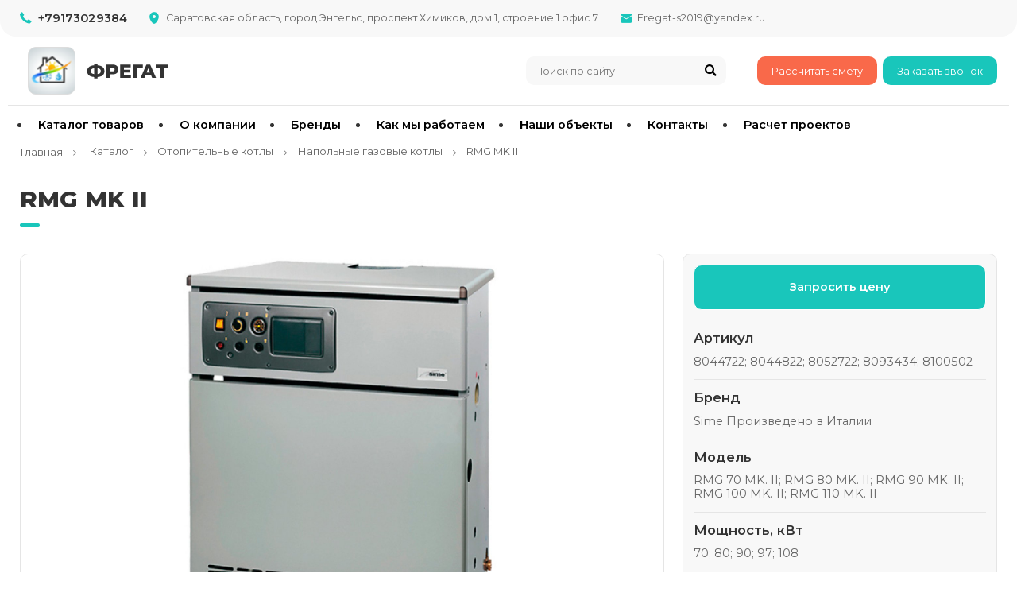

--- FILE ---
content_type: text/html; charset=utf-8
request_url: https://fregat-64.ru/otopitelnye-kotly/napolnye-gazovye-kotly/rmg-mk-ii
body_size: 8406
content:



<!DOCTYPE html>
<html lang="en">

<head>
    <meta charset="UTF-8">
    <meta http-equiv="X-UA-Compatible" content="IE=edge">
    <meta name="viewport" content="width=device-width, initial-scale=1, maximum-scale=1">
    <link rel="icon" href="/favicon.ico?v=5AsaLAGkIBU0a7NFov0C5BbTTllVSKKjaNeCQPGO9eQ" type="image/x-icon" />
    <link rel="shortcut icon" href="/favicon.ico?v=5AsaLAGkIBU0a7NFov0C5BbTTllVSKKjaNeCQPGO9eQ" type="image/x-icon" />
    <link rel="stylesheet" href="/css/fonts.css?v=EY22Jx5JULUScTlutFKhSSbkUq56iEQsuWg7RoFoI3k">
    <link rel="stylesheet" href="/plugins/fancybox/jquery.fancybox.min.css?v=EC59tdibewwwBSRJNe1ky-nURdOudeIedku0c3qBCyE">
    <link rel="stylesheet" href="https://unpkg.com/swiper/swiper-bundle.min.css">
    <link href="https://cdnjs.cloudflare.com/ajax/libs/noUiSlider/9.2.0/nouislider.css" rel="stylesheet">
    <link rel="stylesheet" href="/css/style.css?v=jb1D6-sOYog1peMhmCWjoEs1lj3i1fPfJND0q3kJ5zI">
    <meta name="yandex-verification" content="1e9f01e227d9bf9a" />
    <meta name="google-site-verification" content="C2eitylZT0DAZBn5ovmJL3QRX143ENf0eEIF77N38Ao" />
    
    <meta name="description" content="&#x41A;&#x443;&#x43F;&#x438;&#x442;&#x435; RMG MK II &#x43E;&#x442; &#x43F;&#x440;&#x43E;&#x438;&#x437;&#x432;&#x43E;&#x434;&#x438;&#x442;&#x435;&#x43B;&#x44F; Sime &#x41F;&#x440;&#x43E;&#x438;&#x437;&#x432;&#x435;&#x434;&#x435;&#x43D;&#x43E; &#x432; &#x418;&#x442;&#x430;&#x43B;&#x438;&#x438; &#x432; &#x421;&#x430;&#x440;&#x430;&#x442;&#x43E;&#x432;&#x435; &#x43D;&#x430; &#x441;&#x430;&#x439;&#x442;&#x435; &#x43A;&#x43E;&#x43C;&#x43F;&#x430;&#x43D;&#x438;&#x438; &#x424;&#x440;&#x435;&#x433;&#x430;&#x442;. &#x41E;&#x444;&#x438;&#x446;&#x438;&#x430;&#x43B;&#x44C;&#x43D;&#x44B;&#x439; &#x43F;&#x430;&#x440;&#x442;&#x43D;&#x435;&#x440; &#x43A;&#x440;&#x443;&#x43F;&#x43D;&#x435;&#x439;&#x448;&#x438;&#x445; &#x431;&#x440;&#x435;&#x43D;&#x434;&#x43E;&#x432; &#x43E;&#x431;&#x43E;&#x440;&#x443;&#x434;&#x43E;&#x432;&#x430;&#x43D;&#x438;&#x44F; &#x434;&#x43B;&#x44F; &#x438;&#x43D;&#x436;&#x435;&#x43D;&#x435;&#x440;&#x43D;&#x44B;&#x445; &#x441;&#x438;&#x441;&#x442;&#x435;&#x43C;. &#x41D;&#x438;&#x437;&#x43A;&#x438;&#x435; &#x446;&#x435;&#x43D;&#x44B; &#x438; &#x431;&#x43E;&#x43B;&#x44C;&#x448;&#x43E;&#x439; &#x432;&#x44B;&#x431;&#x43E;&#x440; &#x43F;&#x440;&#x43E;&#x434;&#x443;&#x43A;&#x446;&#x438;&#x438;. &#x417;&#x432;&#x43E;&#x43D;&#x438;&#x442;&#x435; &#x2B;79173029384."/>

    <title>&#x41A;&#x443;&#x43F;&#x438;&#x442;&#x44C; RMG MK II &#x432; &#x421;&#x430;&#x440;&#x430;&#x442;&#x43E;&#x432;&#x435; &#x438; &#x42D;&#x43D;&#x433;&#x435;&#x43B;&#x44C;&#x441;&#x435; - &#x424;&#x440;&#x435;&#x433;&#x430;&#x442;</title>
</head>
<body>
    <script async src="https://www.googletagmanager.com/gtag/js?id=G-Z64Y04CFLP"></script>
    <script>
        window.dataLayer = window.dataLayer || [];
        function gtag() { dataLayer.push(arguments); }
        gtag('js', new Date());

        gtag('config', 'G-Z64Y04CFLP');
    </script>
    <!-- Yandex.Metrika counter -->
    <script type="text/javascript">
        (function (m, e, t, r, i, k, a) {
            m[i] = m[i] || function () { (m[i].a = m[i].a || []).push(arguments) };
            var z = null; m[i].l = 1 * new Date();
            for (var j = 0; j < document.scripts.length; j++) { if (document.scripts[j].src === r) { return; } }
            k = e.createElement(t), a = e.getElementsByTagName(t)[0], k.async = 1, k.src = r, a.parentNode.insertBefore(k, a)
        })
            (window, document, "script", "https://mc.yandex.ru/metrika/tag.js", "ym");

        ym(90051965, "init", {
            clickmap: true,
            trackLinks: true,
            accurateTrackBounce: true,
            webvisor: true
        });
    </script>
    <noscript><div><img src="https://mc.yandex.ru/watch/90051965" style="position:absolute; left:-9999px;" alt="" /></div></noscript>
    <!-- /Yandex.Metrika counter -->

    <header>
        <div class="header">
            <div class="header__container">
                     <div class="header__contacts">
                    <div class="header__info">
                        <div class="header__info-item">
                            <div class="header__info-icon icon-phone"></div>
                            <div class="header__info-text header__info-text--font"><a class="header__info-text header__info-text--font" href="tel:&#x2B;79173029384" onclick="ym(90051965,'reachGoal','klik_po_nomeru'); return true;">&#x2B;79173029384</a></div>
                        </div>
                        <div class="header__info-item">
                            <div class="header__info-icon icon-marker"></div>
                            <div class="header__info-text">&#x421;&#x430;&#x440;&#x430;&#x442;&#x43E;&#x432;&#x441;&#x43A;&#x430;&#x44F; &#x43E;&#x431;&#x43B;&#x430;&#x441;&#x442;&#x44C;, &#x433;&#x43E;&#x440;&#x43E;&#x434; &#x42D;&#x43D;&#x433;&#x435;&#x43B;&#x44C;&#x441;, &#x43F;&#x440;&#x43E;&#x441;&#x43F;&#x435;&#x43A;&#x442; &#x425;&#x438;&#x43C;&#x438;&#x43A;&#x43E;&#x432;, &#x434;&#x43E;&#x43C; 1, &#x441;&#x442;&#x440;&#x43E;&#x435;&#x43D;&#x438;&#x435; 1 &#x43E;&#x444;&#x438;&#x441; 7</div>
                        </div>
                        <div class="header__info-item">
                            <div class="header__info-icon icon-mail"></div>
                            <div class="header__info-text"><a class="header__info-text" href="mailto:Fregat-s2019@yandex.ru " onclick="ym(90051965, 'reachGoal', 'klik_po_pochte'); return true;">Fregat-s2019@yandex.ru </a></div>
                        </div>
                    </div>
                    <div class="header__social">
                    </div>
                </div>



            </div>
            <div class="nav">
                <a class="link__item" href="/"><div class="nav__logo"></div></a>
                <div class="nav__item">

                    <form method="get" class="nav__serch" action="/Products/Search">
                        <input type="text" placeholder="Поиск по сайту" required name="searchQuery" class="nav__serch-input">
                        <button class="nav__serch-button icon-serch"></button>
                    </form>
                    <div class="nav__button">
                        <a href="#modal" class="btn btn--red modalbox">Рассчитать смету</a>
                        <a href="#modal" class="btn btn--green modalbox">Заказать звонок</a>
                    </div>
                </div>
                <div class="nav__burger">
                    <span></span>
                </div>
            </div>
            <div class="nav nav--mobile">
                <div class="nav__item nav__item--mobile">
                    <form method="get" class="nav__serch" action="/Products/Search">
                        <input type="text" placeholder="Поиск по сайту" class="nav__serch-input">
                        <button class="nav__serch-button icon-serch"></button>
                    </form>
                    <div class="nav__button">
                        <a href="#modal" class="btn btn--red modalbox">Рассчитать смету</a>
                        <a href="#modal" class="btn btn--green modalbox">Заказать звонок</a>
                    </div>
                </div>
                <ul class="link link--mobile">
                    <li><a class="link__item" href="/Home/Categories">Каталог товаров</a></li>
                    <li><a class="link__item" href="/Home/AboutCompany">О компании</a></li>
                    <li><a class="link__item" href="/Home/Brands">Бренды</a></li>
                    <li><a class="link__item" href="/Home/Working">Как мы работаем</a></li>
                    <li><a class="link__item" href="/Home/Projects">Наши проекты</a></li>
                    <li><a class="link__item" href="/Home/Contacts">Контакты</a></li>
                    <li><a class="link__item" href="/Home/ProjectCalculations">Расчет проектов</a></li>
                </ul>
            </div>
            <ul class="link">
                <li><a class="link__item" href="/Home/Categories">Каталог товаров</a></li>
                <li><a class="link__item" href="/Home/AboutCompany">О компании</a></li>
                <li><a class="link__item" href="/Home/Brands">Бренды</a></li>
                <li><a class="link__item" href="/Home/Working">Как мы работаем</a></li>
                <li><a class="link__item" href="/Home/Projects">Наши объекты</a></li>
                <li><a class="link__item" href="/Home/Contacts">Контакты</a></li>
                <li><a class="link__item" href="/Home/ProjectCalculations">Расчет проектов</a></li>
            </ul>
            <div class="breadcrumbs">
                <a href="/Home" class="breadcrumbs__text">Главная</a>
                <a href="/Home/Categories" class="breadcrumbs__text"> &#x41A;&#x430;&#x442;&#x430;&#x43B;&#x43E;&#x433; </a>
                <a href="/otopitelnye-kotly/otopitelnye-kotly" class="breadcrumbs__text">&#x41E;&#x442;&#x43E;&#x43F;&#x438;&#x442;&#x435;&#x43B;&#x44C;&#x43D;&#x44B;&#x435; &#x43A;&#x43E;&#x442;&#x43B;&#x44B;</a>
                <a href="/otopitelnye-kotly/napolnye-gazovye-kotly" class="breadcrumbs__text">&#x41D;&#x430;&#x43F;&#x43E;&#x43B;&#x44C;&#x43D;&#x44B;&#x435; &#x433;&#x430;&#x437;&#x43E;&#x432;&#x44B;&#x435; &#x43A;&#x43E;&#x442;&#x43B;&#x44B;</a>

                <a href="#" class="breadcrumbs__text">RMG MK II</a>


            </div>
        </div>
    </header>
    


<section>
    <div class="content">
        <div class="content__title productName">RMG MK II</div>
        <div class="content__container content__container--mobile">
            <div class="content__description">
                <img src="/Uploads/RMG MK II.jpg" alt="" class="content__description-img">
                <div class="content__description-tabs">
                    <div class="content__description-tabsButtons">
                        <div class="content__description-tabsButton content__description-tabsButton--active" data-tab="1">Описание</div>
                        <div class="content__description-tabsButton" data-tab="2">Отзывы</div>
                        <div class="content__description-tabsButton" data-tab="3">Помощь</div>
                    </div>
                </div>
                <div class="content__description-tabsTexts">
                    <div class="content__description-tabsText content__description-tabsText--active" data-tab="1">
                        
				-Чугунный газовый котел
-Открытая камера сгорания
-Электронный розжиг (мод. RMG Mk.II)
-Двухступенчатая горелка
-Разъемное подсоединение воды и газа
-Комплект перехода на сжиженный пропан прилагается			
                    </div>
                    <div class="content__description-tabsText" data-tab="2">
                        <div class="content__blockLink">
                            <a href="#modalForm" class="btn btn--green btn--marginLeftNone btn--width btn--marginRight modalbox">Оставить свой отзыв</a>
                            <div class="btn btn--red btn--marginLeftNone btn--width btn--buttonReview">Показать больше отзывов</div>
                        </div>
                    </div>
                    <div class="content__description-tabsText" data-tab="3">
                        
    <section>
        <div class="question">
            <div class="question__block question__block--width question__block--background">
                <div class="content content--paddingNone">

                    <form onsubmit="ym(90051965, 'reachGoal', 'ostalis_voprosi'); return true;" method="post" role="form" class="form form--marginTopNone" action="/home/Contacts">
                        <input type="hidden" value="1358" id="ProductId" name="ProductId" />
                        <input type="text" required autocomplete="off" placeholder="Ваше имя" class="form__input" id="Name" name="Name" value="" />
                        <input type="Phone" id="btnContact" required autocomplete="off" placeholder="Телефон" class="form__input form__input--color" name="Phone" value="" />
                        <input type="checkbox" hidden data-val="true" data-val-required="The CapchaResponse field is required." id="CapchaResponse" name="CapchaResponse" value="true" />
                        <div class="errorText" id="btnContact">Введите правильно номер телефона</div>
                        <textarea id="" placeholder="Ваше сообщение" class="form__input" name="Message">
</textarea>
                        <div class="g-recaptcha" data-sitekey="6LfstLchAAAAABe24tuA89G_lpsptVBhIs8tKxUT" data-callback="EnableButtonForCapcha" data-expired-callback="DisableButtonForCapcha"></div>
                        <button class="form__button" id="btnContact" action="Contacts">Отправить</button>
                        <div class="form__block">
                            <input type="checkbox" class="form__checkbox" required>
                            <div class="form__text">Я согласен на обработку <a href="##">персональных данных</a></div>
                        </div>
                    <input name="__RequestVerificationToken" type="hidden" value="CfDJ8N0U_jaWlXdAmaPhd1hJMGJKCoDWjfQw4pc9uj3nY_uIrNVYsx2dBMA-zhG0gi8QclZZlED3UTwLoS6UYeZsi8cQ3dy73ip7BbnA8RGgsSpknUYevPYq1Gy9u-V4V7cyNkLF4PDZX0p5wmq_LiyGJZg" /><input name="CapchaResponse" type="hidden" value="false" /></form>
                </div>
            </div>



        </div>
    </section>

                    </div>
                </div>
            </div>
            <div class="content__characteristic">
                <a href="#modal" class="content__characteristic-button modalbox">Запросить цену</a>
                    <div class="content__characteristic-item">
                        &#x410;&#x440;&#x442;&#x438;&#x43A;&#x443;&#x43B;
                        <span>8044722; 8044822; 8052722; 8093434; 8100502
                            </span>
                    </div>
                    <div class="content__characteristic-item">
                        &#x411;&#x440;&#x435;&#x43D;&#x434;
                        <span>Sime &#x41F;&#x440;&#x43E;&#x438;&#x437;&#x432;&#x435;&#x434;&#x435;&#x43D;&#x43E; &#x432; &#x418;&#x442;&#x430;&#x43B;&#x438;&#x438;
                            </span>
                    </div>
                    <div class="content__characteristic-item">
                        &#x41C;&#x43E;&#x434;&#x435;&#x43B;&#x44C;
                        <span>RMG&#xA0;70&#xA0;MK.&#xA0;II; RMG&#xA0;80&#xA0;MK.&#xA0;II; RMG&#xA0;90&#xA0;MK.&#xA0;II; RMG&#xA0;100&#xA0;MK.&#xA0;II; RMG&#xA0;110&#xA0;MK.&#xA0;II
                            </span>
                    </div>
                    <div class="content__characteristic-item">
                        &#x41C;&#x43E;&#x449;&#x43D;&#x43E;&#x441;&#x442;&#x44C;,&#xA0;&#x43A;&#x412;&#x442;
                        <span>70; 80; 90; 97; 108
                            </span>
                    </div>

            </div>
        </div>
    </div>
</section>
<section>
    <div class="content">
        <div class="content__title">Вас может заинтересовать</div>


    </div>
</section>


    <footer>
        <div class="footer">
            <div class="footer__container">
                <div class="footer__content">
                    <div class="footer__info">
                        <div class="footer__logo"></div>
                             <div class="footer__contacts">
                        <div class="footer__contacts-item">
                            <div class="footer__contacts-icon icon-phone"></div>
                            <div class="footer__contacts-text footer__contacts-text--fontWeight"><a class="footer__contacts-text footer__contacts-text--fontWeight" href="tel:&#x2B;79173029384">&#x2B;79173029384</a>
                            </div>
                        </div>
                        <div class="footer__contacts-item">
                            <div class="footer__contacts-icon icon-marker"></div>
                            <div class="footer__contacts-text">&#x421;&#x430;&#x440;&#x430;&#x442;&#x43E;&#x432;&#x441;&#x43A;&#x430;&#x44F; &#x43E;&#x431;&#x43B;&#x430;&#x441;&#x442;&#x44C;, &#x433;&#x43E;&#x440;&#x43E;&#x434; &#x42D;&#x43D;&#x433;&#x435;&#x43B;&#x44C;&#x441;, &#x43F;&#x440;&#x43E;&#x441;&#x43F;&#x435;&#x43A;&#x442; &#x425;&#x438;&#x43C;&#x438;&#x43A;&#x43E;&#x432;, &#x434;&#x43E;&#x43C; 1, &#x441;&#x442;&#x440;&#x43E;&#x435;&#x43D;&#x438;&#x435; 1 &#x43E;&#x444;&#x438;&#x441; 7</div>
                        </div>
                        <div class="footer__contacts-item">
                            <div class="footer__contacts-icon icon-mail"></div>
                            <div class="footer__contacts-text"><a class="footer__contacts-text" href="mailto:Fregat-s2019@yandex.ru ">Fregat-s2019@yandex.ru </a></div>
                        </div>
                    </div>


                        <a href="#modal" class="footer__call modalbox">Заказать звонок</a>
                        <!--<div class="footer__social">
                            <a href="#" class="footer__social-icon icon-telegram"></a>
                            <a href="#" class="footer__social-icon icon-vk"></a>-->
                        <!-- <a href="#" class="footer__social-icon icon-inst"></a>-->
                        <!--</div>-->
                    </div>
                    

 <div class="footer__catalog">
                        <div class="footer__catalog-title">Каталог</div>
                        <div class="footer__catalog-content">
                <a href="/truboprovodnye-sistemy/sistema-iz-ocinkovannoj-stali/mufta-s-nakidnoj-gajkoj-mvi-iz-ocinkovannoj-stali" class="footer__catalog-item">&#x41C;&#x443;&#x444;&#x442;&#x430; &#x441; &#x43D;&#x430;&#x43A;&#x438;&#x434;&#x43D;&#x43E;&#x439; &#x433;&#x430;&#x439;&#x43A;&#x43E;&#x439; MVI &#x438;&#x437; &#x43E;&#x446;&#x438;&#x43D;&#x43A;&#x43E;&#x432;&#x430;&#x43D;&#x43D;&#x43E;&#x439; &#x441;&#x442;&#x430;&#x43B;&#x438;</a>
                <a href="/kondicionirovanie-i-ventilyaciya/split-sistemy-kondicionirovaniya-dlya-kvartiry" class="footer__catalog-item">&#x421;&#x43F;&#x43B;&#x438;&#x442;-&#x441;&#x438;&#x441;&#x442;&#x435;&#x43C;&#x44B; &#x43A;&#x43E;&#x43D;&#x434;&#x438;&#x446;&#x438;&#x43E;&#x43D;&#x438;&#x440;&#x43E;&#x432;&#x430;&#x43D;&#x438;&#x44F; &#x434;&#x43B;&#x44F; &#x43A;&#x432;&#x430;&#x440;&#x442;&#x438;&#x440;&#x44B;</a>
        
                            
                        </div>
                    </div>
                    <div class="footer__informashion">
                        <div class="footer__informashion-title">Информация</div>
                        <div class="footer__informashion-text">
                            ООО «Фрегат» - комплексный поставщик инженерной сантехники, оборудования,
                            изделий, материалов и комплектующих для различных коммуникационных систем. Являясь партнёром таких крупных отечественных и зарубежных брендов как:
                            MVI rus, Omigena, Pioneer, SLT aqua, Sonniger и других, компания предлагает своим клиентам широкий ассортимент выбора товаров для проектов любой сложности.
                        </div>
                    </div>
                </div>

                <div class="footer__create">
                    <div class="footer__order">2022 © <span>ФРЕГАТ.</span> Все права защищены</div>
                    <a href="https://spaceapp.ru/razrabotka" class="footer__development">
                        <div class="footer__development-text">Разработка сайта </div>
                        <div class="footer__development-icon"></div>
                    </a>
                </div>
            </div>
        </div>
    </footer>
    <div class="modal" id="modal">
        <form class="form form--marginTopNone">
            <input type="text" required autocomplete="off" placeholder="Ваше имя" name="Name" class="form__input">
            <input type="text" required autocomplete="off" placeholder="Телефон" name="Phone" id="btnModalMin" class="form__input form__input--color">
            <div class="errorText" id="btnModalMin">Введите правильно номер телефона</div>
            <div class="g-recaptcha" data-sitekey="6LfstLchAAAAABe24tuA89G_lpsptVBhIs8tKxUT" data-callback="EnableButtonForCapcha" data-expired-callback="DisableButtonForCapcha"></div>
            <button class="form__button" id="btnModalMin">Отправить</button>
            <div class="form__block">
                <input type="checkbox" class="form__checkbox form__checkbox--mobile" required>
                <div class="form__text form__text--mobile">Я согласен на обработку <a href="##">персональных данных</a></div>
            </div>
        </form>
    </div>
    <div class="modal" id="modalForm">
    <form id="review" class="form form--marginTopNone" action="/home/Reviews" method="post">
        
        <input type="hidden" value="1358" data-val="true" data-val-required="The ProductId field is required." id="ProductId" name="ProductId" /> 
        <div  class="form__title">Оставьте свой отзыв</div>
        <input type="text" required autocomplete="off" placeholder="Ваше имя" class="form__input" id="name" name="name" value="">
        
        <textarea id="" required placeholder="Ваше сообщение" class="form__input" name="text">
</textarea>
        <button class="form__button">Отправить</button>
        <div class="form__block">
            
            <input type="checkbox" class="form__checkbox form__checkbox--mobile" required>
           <div class="form__text form__text--mobile">Я согласен на обработку <a href="##">персональных данных</a></div> 
        </div>
    <input name="__RequestVerificationToken" type="hidden" value="CfDJ8N0U_jaWlXdAmaPhd1hJMGJKCoDWjfQw4pc9uj3nY_uIrNVYsx2dBMA-zhG0gi8QclZZlED3UTwLoS6UYeZsi8cQ3dy73ip7BbnA8RGgsSpknUYevPYq1Gy9u-V4V7cyNkLF4PDZX0p5wmq_LiyGJZg" /></form>
</div>

    <div class="modal modalFilter" id="modalFilter">
        <div class="content__accordion">
            <div class="content__accordion-item">
                <div class="content__list" data-name="0+1">
                    <div class="content__list-name">Отображение</div>
                    <div class="content__list-icon icon-buttonprev" data-filter="0+1"></div>
                </div>
                <div class="content__sublist" data-filter="0+1">
                    <div class="content__sublist-container">
                        <div class="content__sublist-item">
                            <input id="app30" type="radio" name="col" class="content__sublist-radio catalog__filter-listProperty" data-property-value="1" href="javascript:void(0);"><label class="content__sublist-text">30 шт.</label>
                        </div>
                        <div class="content__sublist-item">
                            <input id="app45" type="radio" name="col" class="content__sublist-radio catalog__filter-listProperty" data-property-value="2" href="javascript:void(0);"><label class="content__sublist-text">45 шт.</label>
                        </div>
                        <div class="content__sublist-item">
                            <input id="app60" type="radio" name="col" class="content__sublist-radio catalog__filter-listProperty" data-property-value="3" href="javascript:void(0);"><label class="content__sublist-text">60 шт.</label>
                        </div>
                    </div>
                </div>
            </div>
        </div>
        <div class="btnFilter">
            <a href="javascript:void(0)" class="btnFilter__btn">Подобрать</a>
        </div>
    </div>
    <script src="/plugins/jquery-3.6.0.min.js?v=zp0HUArZHsK1JMJwdk7EyaM-eDINjTdOxADt5Ij2JRs"></script>
    <script src="/plugins/fancybox/jquery.fancybox.min.js?v=jFPHx8g8AtbnMV265kx4kKhFMk4rjUQ7C8_uDdjx-Og"></script>
    <script src="https://cdnjs.cloudflare.com/ajax/libs/noUiSlider/9.2.0/nouislider.js"></script>
    <script src="https://code.jquery.com/ui/1.12.0/jquery-ui.min.js"></script>
    <script src="/plugins/jQuery.maskedinput/jquery.maskedinput.min.js?v=UHqme2PBUnlc2kwC8r7wdGYQml48fyreZRLMs31dbAc"></script>
    <script src="https://unpkg.com/swiper/swiper-bundle.min.js"></script>
    <script src="/plugins/wNumb/wNumb.min.js?v=DkHIFUKQfqQ7jA6GnWR9ZyB4Jb-j-dOuY12vnYq8xjk"></script>
    <script src="/js/script.js?v=6putoEVym91aXMfrED8o_T_7yGfHmQd9tRQrxzYyoUw"></script>
    
    <script>
        $('button[class="form__button"]').prop('disabled', true);
        function EnableButtonForCapcha(event) {
            console.log(event);
            $('button[class="form__button"]').prop('disabled', false);
            $('input[name="CapchaResponse"]').prop('checked', true)
        }
        function DisableButtonForCapcha(event) {
            console.log(event);
            $('input[name="CapchaResponse"]').prop('checked', false)
            $('button[class="form__button"]').prop('disabled', true);
        }
    </script>
    <script src="https://www.google.com/recaptcha/api.js"
            async defer>
    </script>
</body>

</html>
    
 





	

--- FILE ---
content_type: text/html; charset=utf-8
request_url: https://www.google.com/recaptcha/api2/anchor?ar=1&k=6LfstLchAAAAABe24tuA89G_lpsptVBhIs8tKxUT&co=aHR0cHM6Ly9mcmVnYXQtNjQucnU6NDQz&hl=en&v=PoyoqOPhxBO7pBk68S4YbpHZ&size=normal&anchor-ms=20000&execute-ms=30000&cb=9ksls2o2fke6
body_size: 49271
content:
<!DOCTYPE HTML><html dir="ltr" lang="en"><head><meta http-equiv="Content-Type" content="text/html; charset=UTF-8">
<meta http-equiv="X-UA-Compatible" content="IE=edge">
<title>reCAPTCHA</title>
<style type="text/css">
/* cyrillic-ext */
@font-face {
  font-family: 'Roboto';
  font-style: normal;
  font-weight: 400;
  font-stretch: 100%;
  src: url(//fonts.gstatic.com/s/roboto/v48/KFO7CnqEu92Fr1ME7kSn66aGLdTylUAMa3GUBHMdazTgWw.woff2) format('woff2');
  unicode-range: U+0460-052F, U+1C80-1C8A, U+20B4, U+2DE0-2DFF, U+A640-A69F, U+FE2E-FE2F;
}
/* cyrillic */
@font-face {
  font-family: 'Roboto';
  font-style: normal;
  font-weight: 400;
  font-stretch: 100%;
  src: url(//fonts.gstatic.com/s/roboto/v48/KFO7CnqEu92Fr1ME7kSn66aGLdTylUAMa3iUBHMdazTgWw.woff2) format('woff2');
  unicode-range: U+0301, U+0400-045F, U+0490-0491, U+04B0-04B1, U+2116;
}
/* greek-ext */
@font-face {
  font-family: 'Roboto';
  font-style: normal;
  font-weight: 400;
  font-stretch: 100%;
  src: url(//fonts.gstatic.com/s/roboto/v48/KFO7CnqEu92Fr1ME7kSn66aGLdTylUAMa3CUBHMdazTgWw.woff2) format('woff2');
  unicode-range: U+1F00-1FFF;
}
/* greek */
@font-face {
  font-family: 'Roboto';
  font-style: normal;
  font-weight: 400;
  font-stretch: 100%;
  src: url(//fonts.gstatic.com/s/roboto/v48/KFO7CnqEu92Fr1ME7kSn66aGLdTylUAMa3-UBHMdazTgWw.woff2) format('woff2');
  unicode-range: U+0370-0377, U+037A-037F, U+0384-038A, U+038C, U+038E-03A1, U+03A3-03FF;
}
/* math */
@font-face {
  font-family: 'Roboto';
  font-style: normal;
  font-weight: 400;
  font-stretch: 100%;
  src: url(//fonts.gstatic.com/s/roboto/v48/KFO7CnqEu92Fr1ME7kSn66aGLdTylUAMawCUBHMdazTgWw.woff2) format('woff2');
  unicode-range: U+0302-0303, U+0305, U+0307-0308, U+0310, U+0312, U+0315, U+031A, U+0326-0327, U+032C, U+032F-0330, U+0332-0333, U+0338, U+033A, U+0346, U+034D, U+0391-03A1, U+03A3-03A9, U+03B1-03C9, U+03D1, U+03D5-03D6, U+03F0-03F1, U+03F4-03F5, U+2016-2017, U+2034-2038, U+203C, U+2040, U+2043, U+2047, U+2050, U+2057, U+205F, U+2070-2071, U+2074-208E, U+2090-209C, U+20D0-20DC, U+20E1, U+20E5-20EF, U+2100-2112, U+2114-2115, U+2117-2121, U+2123-214F, U+2190, U+2192, U+2194-21AE, U+21B0-21E5, U+21F1-21F2, U+21F4-2211, U+2213-2214, U+2216-22FF, U+2308-230B, U+2310, U+2319, U+231C-2321, U+2336-237A, U+237C, U+2395, U+239B-23B7, U+23D0, U+23DC-23E1, U+2474-2475, U+25AF, U+25B3, U+25B7, U+25BD, U+25C1, U+25CA, U+25CC, U+25FB, U+266D-266F, U+27C0-27FF, U+2900-2AFF, U+2B0E-2B11, U+2B30-2B4C, U+2BFE, U+3030, U+FF5B, U+FF5D, U+1D400-1D7FF, U+1EE00-1EEFF;
}
/* symbols */
@font-face {
  font-family: 'Roboto';
  font-style: normal;
  font-weight: 400;
  font-stretch: 100%;
  src: url(//fonts.gstatic.com/s/roboto/v48/KFO7CnqEu92Fr1ME7kSn66aGLdTylUAMaxKUBHMdazTgWw.woff2) format('woff2');
  unicode-range: U+0001-000C, U+000E-001F, U+007F-009F, U+20DD-20E0, U+20E2-20E4, U+2150-218F, U+2190, U+2192, U+2194-2199, U+21AF, U+21E6-21F0, U+21F3, U+2218-2219, U+2299, U+22C4-22C6, U+2300-243F, U+2440-244A, U+2460-24FF, U+25A0-27BF, U+2800-28FF, U+2921-2922, U+2981, U+29BF, U+29EB, U+2B00-2BFF, U+4DC0-4DFF, U+FFF9-FFFB, U+10140-1018E, U+10190-1019C, U+101A0, U+101D0-101FD, U+102E0-102FB, U+10E60-10E7E, U+1D2C0-1D2D3, U+1D2E0-1D37F, U+1F000-1F0FF, U+1F100-1F1AD, U+1F1E6-1F1FF, U+1F30D-1F30F, U+1F315, U+1F31C, U+1F31E, U+1F320-1F32C, U+1F336, U+1F378, U+1F37D, U+1F382, U+1F393-1F39F, U+1F3A7-1F3A8, U+1F3AC-1F3AF, U+1F3C2, U+1F3C4-1F3C6, U+1F3CA-1F3CE, U+1F3D4-1F3E0, U+1F3ED, U+1F3F1-1F3F3, U+1F3F5-1F3F7, U+1F408, U+1F415, U+1F41F, U+1F426, U+1F43F, U+1F441-1F442, U+1F444, U+1F446-1F449, U+1F44C-1F44E, U+1F453, U+1F46A, U+1F47D, U+1F4A3, U+1F4B0, U+1F4B3, U+1F4B9, U+1F4BB, U+1F4BF, U+1F4C8-1F4CB, U+1F4D6, U+1F4DA, U+1F4DF, U+1F4E3-1F4E6, U+1F4EA-1F4ED, U+1F4F7, U+1F4F9-1F4FB, U+1F4FD-1F4FE, U+1F503, U+1F507-1F50B, U+1F50D, U+1F512-1F513, U+1F53E-1F54A, U+1F54F-1F5FA, U+1F610, U+1F650-1F67F, U+1F687, U+1F68D, U+1F691, U+1F694, U+1F698, U+1F6AD, U+1F6B2, U+1F6B9-1F6BA, U+1F6BC, U+1F6C6-1F6CF, U+1F6D3-1F6D7, U+1F6E0-1F6EA, U+1F6F0-1F6F3, U+1F6F7-1F6FC, U+1F700-1F7FF, U+1F800-1F80B, U+1F810-1F847, U+1F850-1F859, U+1F860-1F887, U+1F890-1F8AD, U+1F8B0-1F8BB, U+1F8C0-1F8C1, U+1F900-1F90B, U+1F93B, U+1F946, U+1F984, U+1F996, U+1F9E9, U+1FA00-1FA6F, U+1FA70-1FA7C, U+1FA80-1FA89, U+1FA8F-1FAC6, U+1FACE-1FADC, U+1FADF-1FAE9, U+1FAF0-1FAF8, U+1FB00-1FBFF;
}
/* vietnamese */
@font-face {
  font-family: 'Roboto';
  font-style: normal;
  font-weight: 400;
  font-stretch: 100%;
  src: url(//fonts.gstatic.com/s/roboto/v48/KFO7CnqEu92Fr1ME7kSn66aGLdTylUAMa3OUBHMdazTgWw.woff2) format('woff2');
  unicode-range: U+0102-0103, U+0110-0111, U+0128-0129, U+0168-0169, U+01A0-01A1, U+01AF-01B0, U+0300-0301, U+0303-0304, U+0308-0309, U+0323, U+0329, U+1EA0-1EF9, U+20AB;
}
/* latin-ext */
@font-face {
  font-family: 'Roboto';
  font-style: normal;
  font-weight: 400;
  font-stretch: 100%;
  src: url(//fonts.gstatic.com/s/roboto/v48/KFO7CnqEu92Fr1ME7kSn66aGLdTylUAMa3KUBHMdazTgWw.woff2) format('woff2');
  unicode-range: U+0100-02BA, U+02BD-02C5, U+02C7-02CC, U+02CE-02D7, U+02DD-02FF, U+0304, U+0308, U+0329, U+1D00-1DBF, U+1E00-1E9F, U+1EF2-1EFF, U+2020, U+20A0-20AB, U+20AD-20C0, U+2113, U+2C60-2C7F, U+A720-A7FF;
}
/* latin */
@font-face {
  font-family: 'Roboto';
  font-style: normal;
  font-weight: 400;
  font-stretch: 100%;
  src: url(//fonts.gstatic.com/s/roboto/v48/KFO7CnqEu92Fr1ME7kSn66aGLdTylUAMa3yUBHMdazQ.woff2) format('woff2');
  unicode-range: U+0000-00FF, U+0131, U+0152-0153, U+02BB-02BC, U+02C6, U+02DA, U+02DC, U+0304, U+0308, U+0329, U+2000-206F, U+20AC, U+2122, U+2191, U+2193, U+2212, U+2215, U+FEFF, U+FFFD;
}
/* cyrillic-ext */
@font-face {
  font-family: 'Roboto';
  font-style: normal;
  font-weight: 500;
  font-stretch: 100%;
  src: url(//fonts.gstatic.com/s/roboto/v48/KFO7CnqEu92Fr1ME7kSn66aGLdTylUAMa3GUBHMdazTgWw.woff2) format('woff2');
  unicode-range: U+0460-052F, U+1C80-1C8A, U+20B4, U+2DE0-2DFF, U+A640-A69F, U+FE2E-FE2F;
}
/* cyrillic */
@font-face {
  font-family: 'Roboto';
  font-style: normal;
  font-weight: 500;
  font-stretch: 100%;
  src: url(//fonts.gstatic.com/s/roboto/v48/KFO7CnqEu92Fr1ME7kSn66aGLdTylUAMa3iUBHMdazTgWw.woff2) format('woff2');
  unicode-range: U+0301, U+0400-045F, U+0490-0491, U+04B0-04B1, U+2116;
}
/* greek-ext */
@font-face {
  font-family: 'Roboto';
  font-style: normal;
  font-weight: 500;
  font-stretch: 100%;
  src: url(//fonts.gstatic.com/s/roboto/v48/KFO7CnqEu92Fr1ME7kSn66aGLdTylUAMa3CUBHMdazTgWw.woff2) format('woff2');
  unicode-range: U+1F00-1FFF;
}
/* greek */
@font-face {
  font-family: 'Roboto';
  font-style: normal;
  font-weight: 500;
  font-stretch: 100%;
  src: url(//fonts.gstatic.com/s/roboto/v48/KFO7CnqEu92Fr1ME7kSn66aGLdTylUAMa3-UBHMdazTgWw.woff2) format('woff2');
  unicode-range: U+0370-0377, U+037A-037F, U+0384-038A, U+038C, U+038E-03A1, U+03A3-03FF;
}
/* math */
@font-face {
  font-family: 'Roboto';
  font-style: normal;
  font-weight: 500;
  font-stretch: 100%;
  src: url(//fonts.gstatic.com/s/roboto/v48/KFO7CnqEu92Fr1ME7kSn66aGLdTylUAMawCUBHMdazTgWw.woff2) format('woff2');
  unicode-range: U+0302-0303, U+0305, U+0307-0308, U+0310, U+0312, U+0315, U+031A, U+0326-0327, U+032C, U+032F-0330, U+0332-0333, U+0338, U+033A, U+0346, U+034D, U+0391-03A1, U+03A3-03A9, U+03B1-03C9, U+03D1, U+03D5-03D6, U+03F0-03F1, U+03F4-03F5, U+2016-2017, U+2034-2038, U+203C, U+2040, U+2043, U+2047, U+2050, U+2057, U+205F, U+2070-2071, U+2074-208E, U+2090-209C, U+20D0-20DC, U+20E1, U+20E5-20EF, U+2100-2112, U+2114-2115, U+2117-2121, U+2123-214F, U+2190, U+2192, U+2194-21AE, U+21B0-21E5, U+21F1-21F2, U+21F4-2211, U+2213-2214, U+2216-22FF, U+2308-230B, U+2310, U+2319, U+231C-2321, U+2336-237A, U+237C, U+2395, U+239B-23B7, U+23D0, U+23DC-23E1, U+2474-2475, U+25AF, U+25B3, U+25B7, U+25BD, U+25C1, U+25CA, U+25CC, U+25FB, U+266D-266F, U+27C0-27FF, U+2900-2AFF, U+2B0E-2B11, U+2B30-2B4C, U+2BFE, U+3030, U+FF5B, U+FF5D, U+1D400-1D7FF, U+1EE00-1EEFF;
}
/* symbols */
@font-face {
  font-family: 'Roboto';
  font-style: normal;
  font-weight: 500;
  font-stretch: 100%;
  src: url(//fonts.gstatic.com/s/roboto/v48/KFO7CnqEu92Fr1ME7kSn66aGLdTylUAMaxKUBHMdazTgWw.woff2) format('woff2');
  unicode-range: U+0001-000C, U+000E-001F, U+007F-009F, U+20DD-20E0, U+20E2-20E4, U+2150-218F, U+2190, U+2192, U+2194-2199, U+21AF, U+21E6-21F0, U+21F3, U+2218-2219, U+2299, U+22C4-22C6, U+2300-243F, U+2440-244A, U+2460-24FF, U+25A0-27BF, U+2800-28FF, U+2921-2922, U+2981, U+29BF, U+29EB, U+2B00-2BFF, U+4DC0-4DFF, U+FFF9-FFFB, U+10140-1018E, U+10190-1019C, U+101A0, U+101D0-101FD, U+102E0-102FB, U+10E60-10E7E, U+1D2C0-1D2D3, U+1D2E0-1D37F, U+1F000-1F0FF, U+1F100-1F1AD, U+1F1E6-1F1FF, U+1F30D-1F30F, U+1F315, U+1F31C, U+1F31E, U+1F320-1F32C, U+1F336, U+1F378, U+1F37D, U+1F382, U+1F393-1F39F, U+1F3A7-1F3A8, U+1F3AC-1F3AF, U+1F3C2, U+1F3C4-1F3C6, U+1F3CA-1F3CE, U+1F3D4-1F3E0, U+1F3ED, U+1F3F1-1F3F3, U+1F3F5-1F3F7, U+1F408, U+1F415, U+1F41F, U+1F426, U+1F43F, U+1F441-1F442, U+1F444, U+1F446-1F449, U+1F44C-1F44E, U+1F453, U+1F46A, U+1F47D, U+1F4A3, U+1F4B0, U+1F4B3, U+1F4B9, U+1F4BB, U+1F4BF, U+1F4C8-1F4CB, U+1F4D6, U+1F4DA, U+1F4DF, U+1F4E3-1F4E6, U+1F4EA-1F4ED, U+1F4F7, U+1F4F9-1F4FB, U+1F4FD-1F4FE, U+1F503, U+1F507-1F50B, U+1F50D, U+1F512-1F513, U+1F53E-1F54A, U+1F54F-1F5FA, U+1F610, U+1F650-1F67F, U+1F687, U+1F68D, U+1F691, U+1F694, U+1F698, U+1F6AD, U+1F6B2, U+1F6B9-1F6BA, U+1F6BC, U+1F6C6-1F6CF, U+1F6D3-1F6D7, U+1F6E0-1F6EA, U+1F6F0-1F6F3, U+1F6F7-1F6FC, U+1F700-1F7FF, U+1F800-1F80B, U+1F810-1F847, U+1F850-1F859, U+1F860-1F887, U+1F890-1F8AD, U+1F8B0-1F8BB, U+1F8C0-1F8C1, U+1F900-1F90B, U+1F93B, U+1F946, U+1F984, U+1F996, U+1F9E9, U+1FA00-1FA6F, U+1FA70-1FA7C, U+1FA80-1FA89, U+1FA8F-1FAC6, U+1FACE-1FADC, U+1FADF-1FAE9, U+1FAF0-1FAF8, U+1FB00-1FBFF;
}
/* vietnamese */
@font-face {
  font-family: 'Roboto';
  font-style: normal;
  font-weight: 500;
  font-stretch: 100%;
  src: url(//fonts.gstatic.com/s/roboto/v48/KFO7CnqEu92Fr1ME7kSn66aGLdTylUAMa3OUBHMdazTgWw.woff2) format('woff2');
  unicode-range: U+0102-0103, U+0110-0111, U+0128-0129, U+0168-0169, U+01A0-01A1, U+01AF-01B0, U+0300-0301, U+0303-0304, U+0308-0309, U+0323, U+0329, U+1EA0-1EF9, U+20AB;
}
/* latin-ext */
@font-face {
  font-family: 'Roboto';
  font-style: normal;
  font-weight: 500;
  font-stretch: 100%;
  src: url(//fonts.gstatic.com/s/roboto/v48/KFO7CnqEu92Fr1ME7kSn66aGLdTylUAMa3KUBHMdazTgWw.woff2) format('woff2');
  unicode-range: U+0100-02BA, U+02BD-02C5, U+02C7-02CC, U+02CE-02D7, U+02DD-02FF, U+0304, U+0308, U+0329, U+1D00-1DBF, U+1E00-1E9F, U+1EF2-1EFF, U+2020, U+20A0-20AB, U+20AD-20C0, U+2113, U+2C60-2C7F, U+A720-A7FF;
}
/* latin */
@font-face {
  font-family: 'Roboto';
  font-style: normal;
  font-weight: 500;
  font-stretch: 100%;
  src: url(//fonts.gstatic.com/s/roboto/v48/KFO7CnqEu92Fr1ME7kSn66aGLdTylUAMa3yUBHMdazQ.woff2) format('woff2');
  unicode-range: U+0000-00FF, U+0131, U+0152-0153, U+02BB-02BC, U+02C6, U+02DA, U+02DC, U+0304, U+0308, U+0329, U+2000-206F, U+20AC, U+2122, U+2191, U+2193, U+2212, U+2215, U+FEFF, U+FFFD;
}
/* cyrillic-ext */
@font-face {
  font-family: 'Roboto';
  font-style: normal;
  font-weight: 900;
  font-stretch: 100%;
  src: url(//fonts.gstatic.com/s/roboto/v48/KFO7CnqEu92Fr1ME7kSn66aGLdTylUAMa3GUBHMdazTgWw.woff2) format('woff2');
  unicode-range: U+0460-052F, U+1C80-1C8A, U+20B4, U+2DE0-2DFF, U+A640-A69F, U+FE2E-FE2F;
}
/* cyrillic */
@font-face {
  font-family: 'Roboto';
  font-style: normal;
  font-weight: 900;
  font-stretch: 100%;
  src: url(//fonts.gstatic.com/s/roboto/v48/KFO7CnqEu92Fr1ME7kSn66aGLdTylUAMa3iUBHMdazTgWw.woff2) format('woff2');
  unicode-range: U+0301, U+0400-045F, U+0490-0491, U+04B0-04B1, U+2116;
}
/* greek-ext */
@font-face {
  font-family: 'Roboto';
  font-style: normal;
  font-weight: 900;
  font-stretch: 100%;
  src: url(//fonts.gstatic.com/s/roboto/v48/KFO7CnqEu92Fr1ME7kSn66aGLdTylUAMa3CUBHMdazTgWw.woff2) format('woff2');
  unicode-range: U+1F00-1FFF;
}
/* greek */
@font-face {
  font-family: 'Roboto';
  font-style: normal;
  font-weight: 900;
  font-stretch: 100%;
  src: url(//fonts.gstatic.com/s/roboto/v48/KFO7CnqEu92Fr1ME7kSn66aGLdTylUAMa3-UBHMdazTgWw.woff2) format('woff2');
  unicode-range: U+0370-0377, U+037A-037F, U+0384-038A, U+038C, U+038E-03A1, U+03A3-03FF;
}
/* math */
@font-face {
  font-family: 'Roboto';
  font-style: normal;
  font-weight: 900;
  font-stretch: 100%;
  src: url(//fonts.gstatic.com/s/roboto/v48/KFO7CnqEu92Fr1ME7kSn66aGLdTylUAMawCUBHMdazTgWw.woff2) format('woff2');
  unicode-range: U+0302-0303, U+0305, U+0307-0308, U+0310, U+0312, U+0315, U+031A, U+0326-0327, U+032C, U+032F-0330, U+0332-0333, U+0338, U+033A, U+0346, U+034D, U+0391-03A1, U+03A3-03A9, U+03B1-03C9, U+03D1, U+03D5-03D6, U+03F0-03F1, U+03F4-03F5, U+2016-2017, U+2034-2038, U+203C, U+2040, U+2043, U+2047, U+2050, U+2057, U+205F, U+2070-2071, U+2074-208E, U+2090-209C, U+20D0-20DC, U+20E1, U+20E5-20EF, U+2100-2112, U+2114-2115, U+2117-2121, U+2123-214F, U+2190, U+2192, U+2194-21AE, U+21B0-21E5, U+21F1-21F2, U+21F4-2211, U+2213-2214, U+2216-22FF, U+2308-230B, U+2310, U+2319, U+231C-2321, U+2336-237A, U+237C, U+2395, U+239B-23B7, U+23D0, U+23DC-23E1, U+2474-2475, U+25AF, U+25B3, U+25B7, U+25BD, U+25C1, U+25CA, U+25CC, U+25FB, U+266D-266F, U+27C0-27FF, U+2900-2AFF, U+2B0E-2B11, U+2B30-2B4C, U+2BFE, U+3030, U+FF5B, U+FF5D, U+1D400-1D7FF, U+1EE00-1EEFF;
}
/* symbols */
@font-face {
  font-family: 'Roboto';
  font-style: normal;
  font-weight: 900;
  font-stretch: 100%;
  src: url(//fonts.gstatic.com/s/roboto/v48/KFO7CnqEu92Fr1ME7kSn66aGLdTylUAMaxKUBHMdazTgWw.woff2) format('woff2');
  unicode-range: U+0001-000C, U+000E-001F, U+007F-009F, U+20DD-20E0, U+20E2-20E4, U+2150-218F, U+2190, U+2192, U+2194-2199, U+21AF, U+21E6-21F0, U+21F3, U+2218-2219, U+2299, U+22C4-22C6, U+2300-243F, U+2440-244A, U+2460-24FF, U+25A0-27BF, U+2800-28FF, U+2921-2922, U+2981, U+29BF, U+29EB, U+2B00-2BFF, U+4DC0-4DFF, U+FFF9-FFFB, U+10140-1018E, U+10190-1019C, U+101A0, U+101D0-101FD, U+102E0-102FB, U+10E60-10E7E, U+1D2C0-1D2D3, U+1D2E0-1D37F, U+1F000-1F0FF, U+1F100-1F1AD, U+1F1E6-1F1FF, U+1F30D-1F30F, U+1F315, U+1F31C, U+1F31E, U+1F320-1F32C, U+1F336, U+1F378, U+1F37D, U+1F382, U+1F393-1F39F, U+1F3A7-1F3A8, U+1F3AC-1F3AF, U+1F3C2, U+1F3C4-1F3C6, U+1F3CA-1F3CE, U+1F3D4-1F3E0, U+1F3ED, U+1F3F1-1F3F3, U+1F3F5-1F3F7, U+1F408, U+1F415, U+1F41F, U+1F426, U+1F43F, U+1F441-1F442, U+1F444, U+1F446-1F449, U+1F44C-1F44E, U+1F453, U+1F46A, U+1F47D, U+1F4A3, U+1F4B0, U+1F4B3, U+1F4B9, U+1F4BB, U+1F4BF, U+1F4C8-1F4CB, U+1F4D6, U+1F4DA, U+1F4DF, U+1F4E3-1F4E6, U+1F4EA-1F4ED, U+1F4F7, U+1F4F9-1F4FB, U+1F4FD-1F4FE, U+1F503, U+1F507-1F50B, U+1F50D, U+1F512-1F513, U+1F53E-1F54A, U+1F54F-1F5FA, U+1F610, U+1F650-1F67F, U+1F687, U+1F68D, U+1F691, U+1F694, U+1F698, U+1F6AD, U+1F6B2, U+1F6B9-1F6BA, U+1F6BC, U+1F6C6-1F6CF, U+1F6D3-1F6D7, U+1F6E0-1F6EA, U+1F6F0-1F6F3, U+1F6F7-1F6FC, U+1F700-1F7FF, U+1F800-1F80B, U+1F810-1F847, U+1F850-1F859, U+1F860-1F887, U+1F890-1F8AD, U+1F8B0-1F8BB, U+1F8C0-1F8C1, U+1F900-1F90B, U+1F93B, U+1F946, U+1F984, U+1F996, U+1F9E9, U+1FA00-1FA6F, U+1FA70-1FA7C, U+1FA80-1FA89, U+1FA8F-1FAC6, U+1FACE-1FADC, U+1FADF-1FAE9, U+1FAF0-1FAF8, U+1FB00-1FBFF;
}
/* vietnamese */
@font-face {
  font-family: 'Roboto';
  font-style: normal;
  font-weight: 900;
  font-stretch: 100%;
  src: url(//fonts.gstatic.com/s/roboto/v48/KFO7CnqEu92Fr1ME7kSn66aGLdTylUAMa3OUBHMdazTgWw.woff2) format('woff2');
  unicode-range: U+0102-0103, U+0110-0111, U+0128-0129, U+0168-0169, U+01A0-01A1, U+01AF-01B0, U+0300-0301, U+0303-0304, U+0308-0309, U+0323, U+0329, U+1EA0-1EF9, U+20AB;
}
/* latin-ext */
@font-face {
  font-family: 'Roboto';
  font-style: normal;
  font-weight: 900;
  font-stretch: 100%;
  src: url(//fonts.gstatic.com/s/roboto/v48/KFO7CnqEu92Fr1ME7kSn66aGLdTylUAMa3KUBHMdazTgWw.woff2) format('woff2');
  unicode-range: U+0100-02BA, U+02BD-02C5, U+02C7-02CC, U+02CE-02D7, U+02DD-02FF, U+0304, U+0308, U+0329, U+1D00-1DBF, U+1E00-1E9F, U+1EF2-1EFF, U+2020, U+20A0-20AB, U+20AD-20C0, U+2113, U+2C60-2C7F, U+A720-A7FF;
}
/* latin */
@font-face {
  font-family: 'Roboto';
  font-style: normal;
  font-weight: 900;
  font-stretch: 100%;
  src: url(//fonts.gstatic.com/s/roboto/v48/KFO7CnqEu92Fr1ME7kSn66aGLdTylUAMa3yUBHMdazQ.woff2) format('woff2');
  unicode-range: U+0000-00FF, U+0131, U+0152-0153, U+02BB-02BC, U+02C6, U+02DA, U+02DC, U+0304, U+0308, U+0329, U+2000-206F, U+20AC, U+2122, U+2191, U+2193, U+2212, U+2215, U+FEFF, U+FFFD;
}

</style>
<link rel="stylesheet" type="text/css" href="https://www.gstatic.com/recaptcha/releases/PoyoqOPhxBO7pBk68S4YbpHZ/styles__ltr.css">
<script nonce="PTUQ2D4tfMzo6heJ7lvTog" type="text/javascript">window['__recaptcha_api'] = 'https://www.google.com/recaptcha/api2/';</script>
<script type="text/javascript" src="https://www.gstatic.com/recaptcha/releases/PoyoqOPhxBO7pBk68S4YbpHZ/recaptcha__en.js" nonce="PTUQ2D4tfMzo6heJ7lvTog">
      
    </script></head>
<body><div id="rc-anchor-alert" class="rc-anchor-alert"></div>
<input type="hidden" id="recaptcha-token" value="[base64]">
<script type="text/javascript" nonce="PTUQ2D4tfMzo6heJ7lvTog">
      recaptcha.anchor.Main.init("[\x22ainput\x22,[\x22bgdata\x22,\x22\x22,\[base64]/[base64]/MjU1Ong/[base64]/[base64]/[base64]/[base64]/[base64]/[base64]/[base64]/[base64]/[base64]/[base64]/[base64]/[base64]/[base64]/[base64]/[base64]\\u003d\x22,\[base64]\\u003d\x22,\x22FMKnYw7DmMKlK13CsMKtJMOBPGbDvsKHw4ZoBcKXw5BCwprDoEJnw77Ct1jDmF/Ck8Kjw7PClCZVCsOCw44wZQXCh8KJGXQ1w6kAG8OPRwd8QsOYwpN1VMKTw7vDnl/CiMKgwpwkw4Z4PcOQw4UIbH0ATQFRw7QGYwfDslQbw5jDtMKzSGwgbMKtCcKeLhZbwpvCt0x1ei1xEcKvwqfDrB4iwqxnw7RBGlTDhnLCo8KHPsKEwprDg8OXwpHDi8ObOC/CjsKpQw3CqcOxwqdKwrDDjsKzwqZEUsOjwrlewqkkwrrDkmEpw5ZCXsOhwrUhIsOPw7PClcOGw5YIwozDiMOHe8Kgw5tYwqvCqzMNA8Ohw5A4w6vCgmXCg1vDqykcwr9RcXjCq07DtQg2wrzDnsOBYj5iw75/[base64]/DhcOXwp7CtcOKcgg3w4vCtMOhw4XDuTIPNCd+w4/DjcO3Gm/DpHTDrsOoRUTCmcODbMK6wp/Dp8Ofw7/CtsKJwo12w6c9wqdvw7jDpl3CtG7DsnrDv8KXw4PDhyZBwrZNSsKtOsKcOcO0woPCl8KUXcKgwqFIH250BcK9L8OCw7kFwqZPcsKRwqALVhFCw55+YsK0wrkWw7HDtU9RcgPDtcOIwoXCo8OyOTDCmsOmwqklwqErw4JOJ8O2Z0NCKsOne8KwC8OXPQrCvlo/w5PDkVY1w5Bjwrs+w6DCtHE2LcO3wrzDtEg0w6bCglzCncK2Bm3Dl8OeHVhxW3MRDMKtwpPDtXPCn8O4w43DskbDh8OyRBTDoxBCwoRbw65lwonCqsKMwog7MMKVSRjCpi/CqivCmADDiWYfw5/DmcKuKjIew5EtfMO9woQAY8O5YVxnQMOQF8OFSMODwqTCnGzCk0YuB8OJKwjCqsKNwojDv2VrwrR9HsOLPcOfw7HDsSRsw4HDqHBGw6DCkMK8wrDDrcOEwrPCnVzDsQJHw5/CmyXCo8KANEYBw5nDlcKvPnbClcKHw4UWA27DvnTCm8KVwrLCmyoxwrPCuj7CtMOxw540wo4Hw7/DsDkeFsKfw7bDj2gaP8OfZcKSJw7DisKKcizCgcKSw60rwok1LQHCisOtwr0/R8OEwpo/[base64]/DqsKlwrMmw6LCkUcRw4svwqTCuCTClMOUw4nCgMOtOsOvK8OjMMOsDcOKw6BOWMO+w5/[base64]/CpsKJw7Rnw4ACIWTCqVVVw47ClMKbW8KlwofCpsKLwoFfKcO2FsK5woBow4U/bTgpWQ7DrcOHw4jDnSrCjn/CqlHDr2sEcAYBdSfCncKmM3smw7HDvsKLwrt5LsOYwq9ZTinCoUQqw7LCnsOLw47CvFcceijCgGxjwrANO8OiwpDCjTDDm8OVw68LwooVw610w54qwqTDusKsw53CsMKfcMK8w5QSw4/CljpdVMOhMcOUw57DtcKiwpvDhcKyZ8Kfw5LCrilLwp1qwpROJw7Ds0bDkT5hfQApw5tZGcOEM8Kqw4RtLcKVPcO3ZAE0wq/Dt8OYwoXDtBzCvzPDhEgCw6ZIwpwUwoLChyknwpbCtitsWsKXwoU3wozCt8Ktwpo0wr0FJMKwdA7DnGJ9OcKcNgcsw5/CucOPWcKKbF0uw6xAV8KsK8KUw4hYw6bCtMOyQzQ4w4dowqTDpijCtMO/[base64]/DrsKcw4bCmgInw4cKS8KcAUHCuRXDhEQpwpECHlckKMKJwpFkIFsycFbCli/CusK2N8ONZEjCvB4Yw7V8w4bCtmNtw4Y+SRfCocKYwoVLw5fCisOMWHIGwqbDosKgw7B2FcOUw592w6XDjMO0wpw3w5x5w7zCisO9YinDtDLCj8Oif3tYwrdZCEHDlsKMAcKMw6Vcw59sw4/[base64]/[base64]/[base64]/Ct8K1wqNJwo7Dj8OEw7wHFmPDqcO2w5dUwrBQwrnDrz5vw4xHwqDCjE0rwrhVMEDCu8K7w4UQbk8Mwq/[base64]/DhsKaw7rDqcKmwpHCmMOZwphSYMO/[base64]/[base64]/Cj2/[base64]/[base64]/MsKDFsOWwqM5KyjDgU/Dl0jDjE7CssKww7V/w5rDpsO/w7JlGRDCvSrDkzBBw7kNeUvCkHbCjcOmw6x6GwU3w6fCu8O0w57CtsKYAHgjw4oSw59iATwKasKISzvDuMOnw7LCnsKGwq/DpMOjwpjCgyjCjsOUHAPCowIrRWxtw6XCkcO/PcKHBMOxcW/Dt8KvwosPWcK5L2ttUcKAT8KgfgLCrEbDu8Orw5fDrcOyY8Oawq/DlMKWw6DDmEAZw4YFw7QyG2wSdDgawojDqSTDg2XCgBTCv2zCsEfDmhPDn8Oow6UQKUrCv2xGCMOlwqo8wqrDr8K9wpoXw74ZBcO4PsKqwpxnAMKSwpjCocKzw6dfw5kpw784wpwSAcOxwoYXGjnCvgRvw4LDiV/Ct8OpwpgcLnfCmiZOwp1swpARGMOrM8O6woEBwoV1wrVVw51Vf1XCtxvChQzDimNQw7fDpsKpe8OQw7nDp8Kxwp3Do8KewrTDl8Kww5jDk8OMEEd8XmRfwqLCmDdPVsKDY8OmAsOHwowJwqHDoz5YwqANwo0MwqFvZ3ESw5gRDHk/HMKTPsO6JnMmw6LDqMKpw53DqA1NRMO9WDbCiMO3CMKHcnjCjMO0woIaFsODbcKWwqEYdcOwLMOuw6s6wowZwrjDm8K7wpXClTzDu8K1w7F+PsKPEsKoS8K3FEPDtcOUVAtkfisjw5BBwpnDiMO+wqI2w4HCljAGw5/[base64]/Cv8K2w5bDs0vDhgJae8K7JcOEw5TDqMO2w6cIHHV5aw8PacO6ScKPKsOdNlzDjsKqI8K2bMK0wonDngbCvi9semEWwo3DtcKWOlPClsK6Dh3CrcKhZlrDqDLDuyzCqlvCoMO5w4kCw4XDjmk4XjzCkMO4IcO8wqlOdBzDl8K6LWQ/wp0ONBs+P28Lw7zChMOMwoh/[base64]/DsH/CsxVRb8K3a8OnU8OGJMObesOtDMKqw7zCqjXDrhrDvsKrZ0jCgVLCvsKSVcKjwpPDtMOAw4I4w7nDuWIMB3PCtcKKw7vDujfDiMKrwrAcL8OTHcOsTsKOw4pPw5rDhEXDil3CslHDpAvClCvDo8Kkwqpdw6LCjcKcwp9IwrpQwqYxwpwuw4/DjcKKLg/DoC/CrivCp8OJdsODacKBFsOseMOeJ8KMMFt2fFXDh8K4O8KFw7AXEiVzMMOrw7ofO8OzHsKHTcKFwrvCl8Ovw4pwOMO5CR7DsGDDsFfCvT3Cn0JAwpIAH2ddb8KqwrvDsX7DmTMqw5rCq0XCpcONdcKXwp1awoHDpcOBwokQwqTCscKnw5JDw6ZnwonDisOtw4bCnD/DgCnCi8O+LWTCnMKYOsOfwqzCvU7DssKIw5UNTMKcw7YLI8OfbMK5wqoVNMKCw4PDn8OrRhDCk3TCu34LwqgSe2lnJzTDt3jCscOYQT1Dw605wotpw5PDj8K6w7AMK8Obw7xrw6IKwr/Chh/Dvy/Ck8K1w7XDt1/Cq8OswqvCiCXCtcOGT8KCEQHCtjXCk1/Dl8OhKlZvwo/DscKww4ZCShdQwrfCqH/DuMK7UwLClsOgw5/Cg8KcworCoMKkwowWwqfDvmTCqT/CqQHDtsO9MD7Dq8O+D8OKUsKjHRNhwoHCo23DniU3w67CtMOIwppXIMKCIg9/[base64]/Ct8O9BlgUZSXCiyHCicKww53DqC/ChxxLw4t4XSIhKnQyccOxwo3Cqh/DiBXCqMOBw6UUwrh1wrgsTsKJScOUw4lPDW4TT1zDmA4VRsO2wpxfwr3Cg8K3VMKJwrvCn8KVwpTCssOeCMK8woFXfMOJwr/CpMOGw7rDksOWw60mJcKrXMOsw4DDr8K/w5ZtwpLDs8Kxag4kATZaw6Y1Y1sMw6o3w4gXWVPCoMKrw5RAwqRzajzClMO0XS7CoEEhw6nCncO4QGvDiHk9wrfDgcKPw7rDvsK0w440wr5bPVovNMKlw73DjhPCgTBVXTLDrMO5f8OZw6zDp8Kuw7PCrcOdw6/[base64]/DuGY1wqwiw7nDocKVdcKtw5HDrDdMw69JKxo4w6rDq8KXw6fDkMKRe3zDp2nCscKZZkQYLmDCjcK+L8OdXTVOOSIeSGXDpMO5GWUTIldrwoDDiD/DvcKtw74dw6TCmWgRwrdUwqB8WWzDicOHC8OSwoPCq8Kaa8OCUcOwLjlNEwxjBhN9wpDCsDXCmgdpZTzDusKdYljDq8KdcUnCuAA4bcKESQjDn8KKwqTDqx0sd8KNOsOMwoIIwprCnsOpSAQTwo7ClsOHwrIlSiDCkMKuw49twpHCs8OLPsOeamddwoDCiMKPw59Qwp/DgnDDtRxUUMKgwrcsP30nH8K9UcORwpLCiMKxw6DDp8Kow71rwp/CrcOOFMOZBsO0bRLCosOgwqNFwqM2wr8cXyHCmizDrgYnPcOkMVrDgcOOB8OFX1DCtsO1G8O7fnfDpMO+VQLDsQzDuMK4TcKQEB3Ch8K9fGdNa2NjAcOQHWFJw4ZeWsO6w5B/[base64]/DqVbDicOyw6AwUD1MwrDCtsOJw63DpwA7OzXDu1hGT8Kdd8O5w5rDuMKRwrdxwrV9VcO/ZifCiDvDhnXCqcKtY8ODw5FhAMOnYcOGwpDCk8O5BMOiasKmw5DCgwA0AsKWVjbCum7DoGPDl2Asw4tLLWXDuMOSwrTDg8Ouf8KyAcKubMORYcK6KXRow4gfe38nwrrCjMOkARjDlcKLJsOqwqkowpcJdcOvwq/DrsKXf8OMSSzDocKLXSpNURPCnFgOw6g4wpLDgMKnSsK8QsKOwooIwpwSA1BPQz7DocO/woPDicKiXBwbCsOUEy0Pw4QoPnRgAsOOQsORAhPCoCHDjg09wrPCnknCmgDClUZFw5h1QTMdA8KVA8K2cRV2OX1/[base64]/[base64]/wqd5wrXCrsOEVVtuRylmwolqwrVZwq/Cv8Kgw4zDjgPDqGTDhsK/MivCmMKmfsONW8K+TsKzZSPDpMOHwo0kwoLCu0RBIg/CmsKgw4ErW8K9b0jCjB3DsV4ywoZKSy9Kw6oFYsOIA1rCvhXCvsO5w7RywpM3w7nCp2/Cr8KvwqJCwq55woZ2wo0xaR/CmsKQwqIqNMK+QcO6woBaXVx9NAAjW8KMw6Ygw47Dl08IwrLDgV85RcK9PsOwbsKqVsKIw4ZUOsOHw585wqnDoQFgwoY8McKZwo1yDwRUwq9/[base64]/Dj8KbwpcvS8OMdMOtwofCpcK9wqc7wobDkcK+J8KawpTDvHrCsXYLM8OHMBzCu1rCm1goGnHCvcOMwooXw4ZnCsObT3HCpMOhw4HDgMOIH0PDtcOxwqhewrZcTUFwCcK9JBR/w7fDvsO3ESJrQFABXsKlVsONQzzCrjdsecK8ZsK4an0hwr/DjMK5RMKHw4YFTh3DrV0kPE/DhMKJw7DDgCDCnR/Dn17CmMOrCTFLScKQZTJwwrU3wrnCvcO8F8OMLsKDCn1IwqTCjUsOIcK2w5nChsKLBsKkw5LDlcOxdmwcDMOuBMO6wovCnG/Ci8KNdG/CvsOKRz7DmsOrdz4/wrgYwqIEwoTCkgjDhMK6w7pvYMOZTsODAMKCQsO2YsOrZcK+EMK5wqUFwocFwpUfwqR4BcOPWljCs8KZNwk5XEE9KMONacK4Q8OywqJSQjHCijbCsQDDksOyw7MgHCvDs8K/wovCv8OvwpXDt8O9w7R/UsKzLxUuwrnCtcO2YSXDrEBNRcKQJ2fDlsKewpd5OcKKwqZ7w7jDvMO3MxoFwpvCj8KnJB8/w5/DigPDknfDocOEOsOqPDJPw4zDpDjDpjPDqC1Tw514HsOjwp/Dhjp7wq1hwqwpfMO7woccHCfDoxrDuMK5wo14dsKQw4hFw4pbwrx/w5Vqwr0qw6fCqcKUT3fDkWU9w5w3wqfDvX3DnVZgw5tgwrpdw5tqwoDDiQsIR8KTd8Oaw43CpsOgw6tMwqvDncOKwpLCulckwr0gw4PDoSbDvlfDqEPCpFzClcOpw7vDtcOPWThtwrUlwr/Dr2fCoMKDwpLDvTVaA1/[base64]/exkTTsOJKsKhwpzChMKawojDohZNw7dXw7vDrMKCDcK5bsKuQ8OtIsOidsKVw7LCp2/CiCnDhHRjAcKuw6DCgsOkworDqMKwWsOhwpfDumsZGTbCvgnDhRsNIcKLw4DCswTDoXt2PMO6wrxZwpFDcALDv34ZQ8KEwoPCr8Oqw79vKMKZOcO9w6x8woQswq7DgsKswrgvZmTCnMKIwpQEwp0zOcOLY8K/w43DhCI+KcOqWMKtw77DoMOsTixmw6DCmV/CvSbCkCtGFFE8PDPDrcOQPSEjworCjkPCqUDCmMKSwoDDs8OufGzCmgvCmWBkVHnDugDCkkLDusOIDTrDk8KRw4nDmFZOw414w4zCggvCmsKRPMKyw7TDu8OCwo3DrRB9w4LDmA1Yw7bCg8Oywq7CgGhCwr/CkXHCm8OxD8O1wpzCsm0twrw/XkrChMKMwoI/[base64]/CgMK5w6opwoo4TQ5DwqPDmhjDosOjw40ywoByV8OOMcKkwpQ9wqlcw4DDkz7DjsOJAAZZw4vCsQzCh2jCuFjDnVDCqzTCvMO/wqNed8OMYGVLOcKuVsKdARZ/DyzCtgDDlsO6w6HCtBd0wrwASX0cw48ZwrFzwrDDmj/Cn31lw41cXG/[base64]/Ch8KGwobCpMK7wqQJBAjCqcOGHk0BZ8K+wqsUw7s+wrfChFVIwooBwpLCowIHe1clLHLCqMOXecKkWgJXw7xsTMOUwoYiVcKTwrYrwrPDu3cZYcKLFHdtAcOBbHLCrnDChsOqZw/[base64]/cgLChcKmKEZmHsOSKsKhB8KcwosKw5jDhTNrAMKuGMK2L8KOB8OBcSnCs3PCjGDDs8KoccO/F8K2w5JhWcKQW8OpwrAtwqwcB15OU8KYbCDCp8OjwrHCv8OMw4jCgsOHAcOTRMOgeMOhA8Oswr8Hwr7CjHTDrVcoZyjCqMKEflDDhRoFRVLDoW8fw5UrCcKjSUHCoytXw6ICwoTCgTLCusOJw41+w60Pw54MeDHDusOTwoNYaE1cwobCjQ/Cq8O4N8Oaf8O7wq/CnRN/OyBnawTCg1vDmRXDiUjDoXA0YRMcW8KHHTvCoW3Cj2XDpcKWw53CtMOHAcKNwoU7ZsOuDcOdwqLCpGfCuBJHY8K/[base64]/[base64]/CrXtsOsOjwoNLVcKcAznDqEASMEg1JF3Ci8Kbw5rDosKMwpPDpMOQU8KRX0srw7HCnWl4wpY9RMKYS0LDnsK+wpXDn8KBw4bDkMONccKNK8KpwpvDhyHCisOFw6xOZBczwqbDqMKXUMKIKMOJGMK1wo9iIX5FazhudUXDlAnDjnjCp8KlwpXDlG/Ch8KPH8KDacOza2onwoVPBUkewqYqwp/CtcO5wpZDQXPDqcOHwqrDj3XDh8OJw7l/esOAw5hlWMO+OjnCpyMZwp5dSB/[base64]/[base64]/DgMOQw6jDgMOPwoTDtmbDnEAnwpJgw5HDrMKuwp/[base64]/CogHCizvDuwbCv8KvwrA9w57DlMOjfsOJasKXwrIWwqc8KxPDl8O4wqPCgMOVFX/Dl8K1wo7DsCs/w6kAw5MMw7dWKVRlw5/Do8KhTzokw69MbSh0N8KRLMObwpMLMU/[base64]/dcK+wo4owobCu8Kjwq/CowbCjsKqwq1vKsOfwq8lP8KjwokwAcKqHsKPw7Z6NcKXH8O/wpTDj1V7w60Ewq0Bwq1HMMO5w4lVw45ew7RbwpfDqMOFw6d6RXbClcKvw5xUQMK4w61Gw7kZwqXDqznCmSUsw5HDncOawrNow58/cMKHV8KEwrDCvlPCuAHDjHXDosOrRcOLZsOeZcKWHcKfw5tFwpPDusO3w6DCpMKHw5nDtMOqEXgnw40kVMOSDmrDkMOpQgrDokwCRsOmMMKvacK7w6FIw5oWwpt8wqdgIHpdQA/[base64]/CqE5tB8K/B8OkwppGw6YOw6Iow4rDjnEjwrNFHjtPKcOFaMOywpLDrDo+dcOFNEdcJCB1OR4nw4LCmsKrwrN+w5pFRh0tXcKDw4FAw50hw5vCkylbw6jCqVkXwo7Cpy8VIzQteip0ezZuw4cxWsK9ZcOyVzLDhgLCusOVw4lLETvCghk4wp/CvcOQwqvDrcKOwoLDscOxw45dw7jDo23DgMKYdMOow5wxw5p0wrhjIsOYFknDvzwpw6fCicK/FkXCtUIfwpwHJ8KkwrbDiE3DssKJdlvCucOnd1DCncKzNCPDmhjDmWA4dcKww4kIw5TDpC/CgMK0wqTDn8KmZcOEwrVoworDg8OLwplBw47CqcKoScKXw6M4YsOIfSt7w7vCvcKDwq8qEn3Dv3nCqi0QdS9Zw4nCp8OJwqnCicKYV8Klw5rDkkAYN8O8wpF9wo/DhMKYexrCvMKZwq3CpyMuwrTCtw8qwpI9JMKnw78lNcOAT8KfI8OTIsKVw4rDiwHDrsOuUnMjGHXDmMO5ZsKKOHo9Xz4Mw59SwrdNKsOCw4NjTBV+N8OkQcOLw5HDuyvCjcOIwprCtgTDizzDpcKNG8KuwoJVBcKhXMK1SxvDr8OWwrjDhydawq/DrMKLWCDDm8KbwovDmy/DlsK2IU0cw5B/CsO8wqMYw5vDlhbDhWIeWMOtwqp/[base64]/[base64]/C2hAw4bCt8KmRcKEw759Q8KnwoMATjzDj2LCv2x0wpZjw6TCkBvCicKZw5zDmFDCnGzDrC0He8OFSsKUwrE4Z3HDtsKMIsKiwoTDjzQQw7/Cl8K/QQ8nw4cxZsO1w5dfw4zDqTzDiHTDgFHDkAQnw71eIRHCjGXDgMK1w7NBdzbCncKHZh4Kwp7DmsKMw4bDiRdMMsOawqpWwqQtFsOgEcO/G8Kfwp0VCcOgAcKNTcO5wojCvMKRTTVWdCNDEQRgwpxpwrDDnsKeYsO8UzPDqsK8TWM8dsOxBcO6w5/ChcKGRjNlw63CljTDn0vCjMOnwofDkAsbwrYTFQTCs1jDq8K0wrtBDiQDJD3DnwTCuBnCp8OYWMKlworDknMuwrXDlMKcR8KoT8Osw5BAEsKoPlkFY8OcwrwedCk/[base64]/CqDVzJ3Izw4HCkcKhEcKTCSExwr/Dn3bChCLCn8OIw5PCgCp3YMOGwrUpbsOOSjfCoX/DqsKvw7plwr3DhmnCucOrZnsYw5vDpMK5fMO3NsOLwrDDsXHCmUArAELChsOlwpTDu8KpOy/DrcK4wqXCtWcDZWPCrMK8E8KuezTDvsKQAMKSB3HDmsKbX8KOYAzDnMKXMcOAwqwLw7JYw6TCosOtAsKiw6glw5BNQU/CssOUccKPwqrDsMO6w5x+w7XCo8OKV2AnwrvDqcO6wqFTw7fDnMKPwoEfwoLCmUfDo2VCJhoZw7MowqnCl1fCoCHDmkoTdgsEW8OKEsOVwpHCkivDlyPDncOgVU5/[base64]/DvsO9QWrCgk7DgQ1Ew7dFBsKOwoR4w5zCv2ppwqLDvMKQwrQDHcKfwoTCnFnDs8Kgw7xuFSsIw6DCkMOqwqHCvzcpVTs1NmnCscKLwq/CusOkwoJUw78ww4rCscOvw4B7TGnCs2PDiE5QWlTDpMK+ZsKdDVd4w7zDgxUNaS7CtMKUwoUFe8Ora1dmG1kTwpdMwovCjcOww4XDkg0hw6zCosKRw4rCmDJzWg5HwrLDuGhmwrQZP8KZR8OIZTEqw7DCn8O/DSlhRVvCocOkA1PCksOqLW41ICNxw4BjNAbDoMK7O8ORwoNTwpvCgMKvY3rDu0RkTXBWDMK9wr/DmkDCmsKSw6AXehZewrs2XcKiTMO+w5Z4bm9LZsKdwoJ4OXElZlLDgxrCpMOnGcOdwoVbw6JtFsOpw6EsdMKWwrwLRyjDrcOnAcOXw5/[base64]/w6zCh8O+worCmsOSeMOxbQjDl2/CmsOSZ8OfwrMDThBPDhvDvQ4+bkLCjDU4w5I5emZGLMKDw4LDv8OywqzCqUrDrWXCnllmRsOHWsOpwoBeEkbCnRd1w5l0wp7CgjN1wrjCrCLCjF4/dG/Dtj/DkRBAw7QXOsK9E8KEDm/DgsOrwozCrsKFwqbDksOwWcK1ecO6w5lfwovDi8K0wqcxwpnDiMK1JnvCixcRwqnDv1XCvynCrMKOwr4WwojCsGvCsitrKsKqw5nCpcOeECbCv8OAw78ywojCjyHCqcOKa8OXw67DscO/w4cBB8KXLcOSwqjDjALChMOEw7nCiBPDlxscX8OBHsKhA8K/w4oZwrzDvSw1K8Obw4PCqH0WG8OmwqbDjsOyA8Ktw6nDtsOCw7l3RHl0wqQPKcOzw6jCoQYgwoXCjVDCkQTCosKUwp0QaMKFwpRCLkxGw4PDrn9rUmUZUsKIW8O+ZwnCi1bDonkhGDchw5rCr3I5A8KOEcOrRA7DpRRGLsK9wrIjQsOHwqd/HsKfwprCgzsrZwxhAGFeAsKSw5rCvcKwVsK/wopDw6/[base64]/CtsKBUkPDvC8aw6PDsMOow6A2w7PDtsKFwqzDrU/Con9JwpvDvMOIwpohWkJhw4FGw74Rw4XDol5df3LCrRzDsmstBBtsD8OsH3cvwoZqcwx7aAnDq3Apwr/DgcKZw7EKGD/DnVUUwpoaw57CuXloR8K8dDdkwq1HM8Opw4ozw43CjHgmwqvDmsKZBDXDmT7DkW1Hwo87BMKkw4UCwqDCusO1w4nCpzxlbsKeSMKuAyvCmFLCpsKKwqFtTMO9w69vUMOew5xPwp9ZP8KLNl/DinPCnMKJEglGw7weGQ7CmyNNwoLCqcKUWsKxQ8OrJsKXw4LCj8OUwpBYw54uXgLDmnxVdGtqw5d8VcKswqsIwrXDhAMKesOVGX0cVsOPw5DDgBhmwqsRMQrDpwfCmSzCijXCocKZdsOmwrcnMmM0w6RSwqtiwrhKYG/CjsOnHCfDsTZpIMKxw53Do2dcS23DghfCg8KLwpsQwoUbIxp8YcKHw4AUwqZqw4NLXz03dsK3wqV/w6fDtcOAD8OrIH1lS8KtDAtbLxXDj8O0ZMONJcOzBsKcw4TCrcKLw7Miw51+w6fColVpSWxEw4fDusKRwrxhw4cNb2l1w6DDtFjCrMOaWl/CjMObw7fCoDLCm03Dm8KsCsO0W8OfYMKMwrpFwqR/OGjCjcOzVsO1TipYFMKGD8O2w6nDpMObwoBKIG7Dn8Oiwq91EMOJw5PDhAjDl0hmw7o3w7h7w7PCgFtCw7/Dq33DkcOaZWINK3Mqw6HDmmcBw5VFHQ81RQBvwq9zw6XCsB/[base64]/CmcOFw6I+KkRkdwXDlsOxVxbDksK1w4PCq8KYw7gxCcO6VXRyXhvDscOVwpU1ESPCucKiwqRxYwFOwqErMx/DiFLCoXMDwpnDk33Cm8OPA8KCwotuw4MQQ2MdZRMkw6PDmhESw67DvDTDjHYhHx3CpcOAVx/CisOZTsOawqQ9wpTDgkxjwptBw5R2w57DtcOAW17DlMKRw5vDuWjDmMOTw7vCk8KjAcK5wqTDmj4EbMOqw5l+FkQQwoXDgSDDgCUHFmbCthHCmmZvL8OJI088wo8zw5NVwqHCox7DixDCt8KSY2wRbMOZYT3Dli0lBlsdwoHDiMOIdA8/c8O6csKUw71gwrXDpsKFwqdUFCM/GXhJS8OiW8K7eMOFJx3CjGnDjHnDrFt2AG4qwrlkRyfDgHpPDMKPwrJWSsK8w7IVw6lQw5zDj8K/wpLDqGfDkRbCn2lXw6h1w6bDkMKqw57DoSIHwovDmnbCl8K+wr8xwrXCs2jCjzBVLjA6BVTCmMKrwq4Owr/[base64]/DlMONwoh2w4HCu8OjeDwBw49Uw6TClC/[base64]/[base64]/GcOywqpEwrI+w6bDlMOWdQDDgsOOwpEzNRzDuMOPCcO1b03CgXHCgMOBK24NCsKKNsK8OiUzf8OpD8KIc8KbJ8O8KQ8eCmMfXsOxKwEMTBTDlmRLw697eQZtQ8OeB03Ch1sZw5xww7pTWHBow5zCsMKmeipUw4tLw71Dw6fDixnDj3DDmMKDXATCtW/DksKnfMK6w4BMI8KbCzLCh8KWw4/DkRjCqVnDsDkyw7vCum3DkMOlWcObamhpMHfClMKxw79Ew7tsw4wXw5XDuMKnUsO2ccKFwrAiexN8Y8O7Tno5wq4LQEQswq8swoZHYxYYLSRfwqjDtj/[base64]/[base64]/[base64]/woRtw4LDj8OxOcOXwqcUwoXCjSxgwoHDpnvCkEtVw51hw5VtP8KhdMO2B8KKw5FAw77CoXxqwr/[base64]/[base64]/Cv09TVX/Dq1fDusODwoDDsizChsOOK2bCi8KvawvDkcOfw6sIecOdw5LCmknDl8OTGcKiWMOZwqLDoUnCo8KMY8O1w5TDuw1Mw7AFL8KHwoXDrhknwqIhwrfDn33DryECw4/CiXPDrxsMD8KlNRLCu35qF8KFHV9nB8KMOMK8Si/CoVzDisOla2l0w5VUwpI3GcKMw6nCicKlakDClMKRw4Qtw7Q3wq5TQlDCicO7wqI/wpvDlibCgRPCgsO/McKIYCZ+dW9Ow7bDkzApw4/DlMKiwoXDtRRDKg3Cn8KhBMKgwpRrd0YFaMKUNMODAAR9fE/DvsO1SXJkwqpowqsjF8Kvw5fDqMKlOcOWw54oE8Kbw7/Cq2zCrE1DZAwLMcOuwqxIw75RYQ4gw6HDnhTCicOSHMKcXzHCj8KQw6ksw7EJZsOEJ0HDsX/CscKfwpdaVMK3JmIKw5zCjMOzw5pHw5XDtsKtTMKpMBdTw45PAXNQwox8w6fCi1rDr3DClsKmwoDCocK/XA7Cn8KHeFcSwrjClTkWwrsOSCNcw6bDmcOWw4zDvcKRcsK5w6vCgcKkWMOhccKzBMOrwpp/UMOtK8OMU8OSJDzCqFDCjTXCjcOeMUTClcKRYULDl8OGKsKDDcK0AcOgwrrDoCjDv8OKwqMHD8KESsO7FmIiPMO8wpvClMKvw7BIwp/DlWTCgcKYG3TDrMKUYXVawqTDv8Kdwow+wpLCtjDCosOww7Blwq3CssKiKcKow5E+JxEgI0jDqsKxMcKdwrbCgFbDgsK3wpHCpMO9wpzDiSg6Mz/CiDvCv30eAjxCwqxxWcKdCmdpw63CvS/Dhn7CqcKbX8KJwpI+Y8Ofwq3DukjDoDEKw5TCosOicG8Vw4/DsQFKJMKZBHnCnMKkPcOxw5g0w40hw5k8w67DrWHCmsK/w417w4jCn8KzwpQJQTPDhSDCp8Opw7dzw5vCnXzClcORwobCpAp3X8KOwrJYw7IWwq5XY1vDi2Z0cRvCq8OawqDDu3x/[base64]/CswjDkMOlwr3CvMOcEMOkDsK0bMKYwqrDl8OVAcKaw7fCi8OYwo8qXT3CtF/[base64]/CrmjCosO1w50VRVh1w5x3wpgiwo4qLWExwoDDo8KSLcOLwqbCm0cXwrMZYjFMw6LDjsKEw7Ruw7DDgxMjw5TDiSRcVMONQMO6w6LCjUlgw7XDqCk/HkfCqB0rw4I9w4rDtxZpw7I8aVPCv8KNw5vCii/Dh8KcwqxCQ8OgaMKddUgWwo/DpCjCsMK+XSdAYzEzVDHCjBwqZXklw7MXVh8PQcKFw643wojDgcKPw4XDoMOgXgcxwpLDgcOHOUxgw5zDv2FKf8KCPCJsXjrDr8OdwqvCh8OFbcOoLFgBw4JfSDjCtMOtRjnCgcO5EMOzXG7CisKNHBMbGcOKYGzCuMOJasKNwoPCjSFTw4jCnUUnAMOXF8OLenN1wp/DhDZcw5cHIBc8OHcNGMKpNkg9w7o1w5PCtAECdwTCvxLCpMK1XXwzwpNowoxTbMOeKxIhw6zDq8OFwr0BwpHDv1fDmMOBGwgDcTwyw74dVMOkw73DiEEow5zChDMIJxjDnsO+w4/Cj8O/[base64]/DvMK9wrTCjsOqwrDDmBTDp8OBw57CjUo/GUYqdjhJKsKFOm80NwFjBF7CuhXDohR6wo3Dr1UhBsOQw7UzwpvDtDbDrQHCvsKjwp00CW1zFsOWe0XCm8ObIl7DrsO9w7pmwogGIsOnw7xCV8OeeAhAH8OqwqXDs2w7w4/Cj0rDumnCuy7DscOjwqknwojCtSbCuxlDw48+wo/DmsO4woE2RGzDh8KaUTNdTV9pwqB3CXvCoMOHecKfB1J/wo1iwppEH8K/c8O5w6HDncK6w4XDqAYifcOJQ0jCrGpQTQQJwpFiG24LSMKdM2l0fHkTZW9IWx1vK8O7ACVQwrLCsFDDpMOkwq0Sw7bCpwbDjG0sJcKYw4zDgFk2DsKnA3bCm8OpwqRXw5fCk24NwojCiMKiw4HDvsObHMK/wojDgGA/OsOqwq5Hwr4uwrNlK2k0FkwCPMKdwp/[base64]/DncKtT8O1CMOAECtCLcOCwpHCjQYZw6bDgVQyw5cbw63DviFJY8KeW8K1QcOUVMOow7EdBcO+BzbDvcOMZcK6w4spbVvDmsKSw7bDoAHDgXQIeFdCGTUMwp/DvQTDnUvDrsOxAW/DrSHDk1nCiDXCr8KZwqYrw6MBdloowrHCmV0Sw4XDtsO/[base64]/[base64]/wrLCm2QcTMK0wqN1GMOVwqsdd15Nw73Du8KpFsKRwr7DlMKaO8KVKwHDiMOrwrFNwprDmcKJwqHDscKzfMOMFyUkw50Vf8KvYMOUMAwswoEiEx7Dtmw2EFNhw7XCscK8w75Vw6nDiMOhdBDCqmbCjMKnEsO9w6jCr0DCrsK4P8OjGcO2R15dwrs/GcKYBsOrbMKUwrDDmHLDksKhw7YqJcOtO0DDj0B+wrMoZcOpGTdDTcO1wqRCfUbCgUrDln/CjynCp3Ncwoovw4XDjjHCoQgsw75Lw7XCthPDv8OXcnnCuUnDl8O/[base64]/[base64]/CisOrw7vDnsOWBMOvLxLDu8KpNsO3Wi/DgMKBwoZ1wr3CgsOUwqzDpzXCiW7Ds8KoWgbDp1vDlV9XwqTCkMONw6Abwp7CkcKHF8KQwq/Cu8KmwqtSVsKlw5vDmzzDuELDvQnCiQfDosOJbcKaw4DDpMO/wqPDjMO9w5jDtkHCi8OhD8OwciHCvcOofsKCw7EII2dMFcOQWsK9fiorcAfDrMKzwpLCvsO4wod1wp8nAS/CnFPDnVLDksORwoLDgBc9w6NvSRk4w7zCvT3DmjJ4W3bDrh1vw7nDnwnCkMK3wrTDih/DnsOvwqNGw7cqwpBjwonDj8OFw7zCrj8tPD9taF0xwovDosOlwoXCosKdw5jDjW3CphERTA1gDcKIO1fCnC8Rw4/[base64]/DpEh6w5J2wq4NFTPDlcOANXFPVCJUw4bDjyVdwqnCiMK2RS/CgMKmw5HDmxDDkzrCtsOXwqPDhMKTwpoeN8Oiw4nCu2rCugTDtW/Csn9qwq1MwrHCkB/[base64]/DjsOGecOhZ8OtWBvCnXHCpijDqELCtsKGWcOhPcO+UwLDqyDCuzrDl8O4w4/Ci8KCw5QYE8ONw75cOiPDllPCvFvCiwvCtwdwLlPDl8KSw6fDm8K/wqfDiG0lQF/Cnn1aDMKbwqfChcO2wqDDuAbDkRAOV0RVJktgUnvDq2LCrsKjwrHCpsKnAsOUwpnDr8O1c3rDtkrDpWnDj8O8JcOGwqzDjsOjw7fDvsKZITlBwo5Ywp/Dk3lxwrvCtcO5w6YUw5hywrjCisKfUQjDkU/CpsO2w5wYwrA2PcOcw6bCn1DDkMOFw5/Dh8O2VkrDt8Oyw5DDtifDucOHeDfCvU5awpDCv8OdwodkOcO/wrTDkGB/w68mwqDCo8OBM8KaBz7CicObRXrDtVwKwofCvRIOwrFtw5xdSG/[base64]/RsO+wrViw4A5wqTDv8O8FnIyNRrCk8KYw4bCn1zCt8OITsKoVcOhGx3Ds8OoW8OGR8KcaTfCkSd/VF/CosOmJcKhw6HDssOiN8Ouw6hXw7RYwpDDiwc7Rz/[base64]/DqHV6wpPDpMOwwrnDrMKDwrYpw6TCj2fCt0zCisKVwqjCpcO9wpnCsMOnwp3CusKHY0IAGsKDw7RGwrV0DUXDkSHCs8OEw4rDjcOnP8OBwpbCj8ObWBENF1IjCcKPEMOLwpzDjz/Crx8hw47Ck8KFw7bCmDvDkW/CnSrCpHXDvzoHw5BbwrxSwoEOwofDpxlJw5Nmw5XCpcKQFcKcw44UQcKvw6DDukbChWQAbFJLC8OZZk/CiMKew41iRArCicKBHsO7IgktwrZeTythOBBpwrF7S0cxw5ggwoNVQ8OBw6BuVcOOwr3CsmB/[base64]/DsicXwrLCnxpnwpnDkjgbSsO7bMObAWHCmcKywr3DozLDqC4iCcODwoDDl8OJIGvCksKQOsKCw7cCVQHDm1sEwpPDn1kowpFawpVgw7zCscKfwrzDrgUcwonCqD0vRMOIESMVKMOPXGA/w5wjw50nCRfCh1jCrcOMw5hAwrPDuMKLw4l+w4Fcw7Mcwp3Ck8OKYsOAIA1IPwHCicKVwpt3wrzClsKvwrI6djl2RFcYwplJcMO6w7suRsK/RzVWwqDCmcO/wp/DjkNiwrojwq3CihzDnB9rDMKCw4LDiMKOwpgsKQ7DmirCg8K5wrR0w7kjw5Fzw5gnwplwJRfCqy0GJCE3bcKSSn7Cj8OyN3TDvGsZJyl0w4Rdw5fCpBUkw68RBw3DqHdzwrvCnglww7jCikTDhXtbAsOxw5DCoSY1wrLCqXlbw6kdIsKOSsK/TsOABcKaK8KwFnhuw59Qw6TCiSU0FXowwoPCtcK7HC9Cw7fDjzoFw7MZw6TCjDHCmwjCpAjDq8OCZsKcw4FHwqISw6wYA8O4woXClFUOQsOtd0LDq3nDiMOwUz7DtiRjEx1PfcK0cwxawo53wrbDhkt3w4HDgcKYwpvCnCUwVcK/wp7DmsKOwrFJw7lYCEIdMDjCug/DkRfDiUTChMKEFcKqwrvDowzCmycawowkXsKVEVbDqcOfw7zDjA\\u003d\\u003d\x22],null,[\x22conf\x22,null,\x226LfstLchAAAAABe24tuA89G_lpsptVBhIs8tKxUT\x22,0,null,null,null,0,[21,125,63,73,95,87,41,43,42,83,102,105,109,121],[1017145,449],0,null,null,null,null,0,null,0,1,700,1,null,0,\[base64]/76lBhn6iwkZoQoZnOKMAhnM8xEZ\x22,0,0,null,null,1,null,0,1,null,null,null,0],\x22https://fregat-64.ru:443\x22,null,[1,1,1],null,null,null,0,3600,[\x22https://www.google.com/intl/en/policies/privacy/\x22,\x22https://www.google.com/intl/en/policies/terms/\x22],\x22y06JJ1aG7vylVlFZA5R1sn6bJ9qbYZKwcKwGlkI2XHs\\u003d\x22,0,0,null,1,1769249752694,0,0,[203,205],null,[91,129,37,188],\x22RC-DjcVa87VLpVNmA\x22,null,null,null,null,null,\x220dAFcWeA7cJtC2BIzBCEPeoPrr2MSxr9PqjeEEsGh9NVzuCbrGMjPO3mXNmOddozQQ8RqcdA4WgeTwFsElJW57_2ErSWGad4kVxQ\x22,1769332552487]");
    </script></body></html>

--- FILE ---
content_type: text/html; charset=utf-8
request_url: https://www.google.com/recaptcha/api2/anchor?ar=1&k=6LfstLchAAAAABe24tuA89G_lpsptVBhIs8tKxUT&co=aHR0cHM6Ly9mcmVnYXQtNjQucnU6NDQz&hl=en&v=PoyoqOPhxBO7pBk68S4YbpHZ&size=normal&anchor-ms=20000&execute-ms=30000&cb=hebd8ed960x5
body_size: 49177
content:
<!DOCTYPE HTML><html dir="ltr" lang="en"><head><meta http-equiv="Content-Type" content="text/html; charset=UTF-8">
<meta http-equiv="X-UA-Compatible" content="IE=edge">
<title>reCAPTCHA</title>
<style type="text/css">
/* cyrillic-ext */
@font-face {
  font-family: 'Roboto';
  font-style: normal;
  font-weight: 400;
  font-stretch: 100%;
  src: url(//fonts.gstatic.com/s/roboto/v48/KFO7CnqEu92Fr1ME7kSn66aGLdTylUAMa3GUBHMdazTgWw.woff2) format('woff2');
  unicode-range: U+0460-052F, U+1C80-1C8A, U+20B4, U+2DE0-2DFF, U+A640-A69F, U+FE2E-FE2F;
}
/* cyrillic */
@font-face {
  font-family: 'Roboto';
  font-style: normal;
  font-weight: 400;
  font-stretch: 100%;
  src: url(//fonts.gstatic.com/s/roboto/v48/KFO7CnqEu92Fr1ME7kSn66aGLdTylUAMa3iUBHMdazTgWw.woff2) format('woff2');
  unicode-range: U+0301, U+0400-045F, U+0490-0491, U+04B0-04B1, U+2116;
}
/* greek-ext */
@font-face {
  font-family: 'Roboto';
  font-style: normal;
  font-weight: 400;
  font-stretch: 100%;
  src: url(//fonts.gstatic.com/s/roboto/v48/KFO7CnqEu92Fr1ME7kSn66aGLdTylUAMa3CUBHMdazTgWw.woff2) format('woff2');
  unicode-range: U+1F00-1FFF;
}
/* greek */
@font-face {
  font-family: 'Roboto';
  font-style: normal;
  font-weight: 400;
  font-stretch: 100%;
  src: url(//fonts.gstatic.com/s/roboto/v48/KFO7CnqEu92Fr1ME7kSn66aGLdTylUAMa3-UBHMdazTgWw.woff2) format('woff2');
  unicode-range: U+0370-0377, U+037A-037F, U+0384-038A, U+038C, U+038E-03A1, U+03A3-03FF;
}
/* math */
@font-face {
  font-family: 'Roboto';
  font-style: normal;
  font-weight: 400;
  font-stretch: 100%;
  src: url(//fonts.gstatic.com/s/roboto/v48/KFO7CnqEu92Fr1ME7kSn66aGLdTylUAMawCUBHMdazTgWw.woff2) format('woff2');
  unicode-range: U+0302-0303, U+0305, U+0307-0308, U+0310, U+0312, U+0315, U+031A, U+0326-0327, U+032C, U+032F-0330, U+0332-0333, U+0338, U+033A, U+0346, U+034D, U+0391-03A1, U+03A3-03A9, U+03B1-03C9, U+03D1, U+03D5-03D6, U+03F0-03F1, U+03F4-03F5, U+2016-2017, U+2034-2038, U+203C, U+2040, U+2043, U+2047, U+2050, U+2057, U+205F, U+2070-2071, U+2074-208E, U+2090-209C, U+20D0-20DC, U+20E1, U+20E5-20EF, U+2100-2112, U+2114-2115, U+2117-2121, U+2123-214F, U+2190, U+2192, U+2194-21AE, U+21B0-21E5, U+21F1-21F2, U+21F4-2211, U+2213-2214, U+2216-22FF, U+2308-230B, U+2310, U+2319, U+231C-2321, U+2336-237A, U+237C, U+2395, U+239B-23B7, U+23D0, U+23DC-23E1, U+2474-2475, U+25AF, U+25B3, U+25B7, U+25BD, U+25C1, U+25CA, U+25CC, U+25FB, U+266D-266F, U+27C0-27FF, U+2900-2AFF, U+2B0E-2B11, U+2B30-2B4C, U+2BFE, U+3030, U+FF5B, U+FF5D, U+1D400-1D7FF, U+1EE00-1EEFF;
}
/* symbols */
@font-face {
  font-family: 'Roboto';
  font-style: normal;
  font-weight: 400;
  font-stretch: 100%;
  src: url(//fonts.gstatic.com/s/roboto/v48/KFO7CnqEu92Fr1ME7kSn66aGLdTylUAMaxKUBHMdazTgWw.woff2) format('woff2');
  unicode-range: U+0001-000C, U+000E-001F, U+007F-009F, U+20DD-20E0, U+20E2-20E4, U+2150-218F, U+2190, U+2192, U+2194-2199, U+21AF, U+21E6-21F0, U+21F3, U+2218-2219, U+2299, U+22C4-22C6, U+2300-243F, U+2440-244A, U+2460-24FF, U+25A0-27BF, U+2800-28FF, U+2921-2922, U+2981, U+29BF, U+29EB, U+2B00-2BFF, U+4DC0-4DFF, U+FFF9-FFFB, U+10140-1018E, U+10190-1019C, U+101A0, U+101D0-101FD, U+102E0-102FB, U+10E60-10E7E, U+1D2C0-1D2D3, U+1D2E0-1D37F, U+1F000-1F0FF, U+1F100-1F1AD, U+1F1E6-1F1FF, U+1F30D-1F30F, U+1F315, U+1F31C, U+1F31E, U+1F320-1F32C, U+1F336, U+1F378, U+1F37D, U+1F382, U+1F393-1F39F, U+1F3A7-1F3A8, U+1F3AC-1F3AF, U+1F3C2, U+1F3C4-1F3C6, U+1F3CA-1F3CE, U+1F3D4-1F3E0, U+1F3ED, U+1F3F1-1F3F3, U+1F3F5-1F3F7, U+1F408, U+1F415, U+1F41F, U+1F426, U+1F43F, U+1F441-1F442, U+1F444, U+1F446-1F449, U+1F44C-1F44E, U+1F453, U+1F46A, U+1F47D, U+1F4A3, U+1F4B0, U+1F4B3, U+1F4B9, U+1F4BB, U+1F4BF, U+1F4C8-1F4CB, U+1F4D6, U+1F4DA, U+1F4DF, U+1F4E3-1F4E6, U+1F4EA-1F4ED, U+1F4F7, U+1F4F9-1F4FB, U+1F4FD-1F4FE, U+1F503, U+1F507-1F50B, U+1F50D, U+1F512-1F513, U+1F53E-1F54A, U+1F54F-1F5FA, U+1F610, U+1F650-1F67F, U+1F687, U+1F68D, U+1F691, U+1F694, U+1F698, U+1F6AD, U+1F6B2, U+1F6B9-1F6BA, U+1F6BC, U+1F6C6-1F6CF, U+1F6D3-1F6D7, U+1F6E0-1F6EA, U+1F6F0-1F6F3, U+1F6F7-1F6FC, U+1F700-1F7FF, U+1F800-1F80B, U+1F810-1F847, U+1F850-1F859, U+1F860-1F887, U+1F890-1F8AD, U+1F8B0-1F8BB, U+1F8C0-1F8C1, U+1F900-1F90B, U+1F93B, U+1F946, U+1F984, U+1F996, U+1F9E9, U+1FA00-1FA6F, U+1FA70-1FA7C, U+1FA80-1FA89, U+1FA8F-1FAC6, U+1FACE-1FADC, U+1FADF-1FAE9, U+1FAF0-1FAF8, U+1FB00-1FBFF;
}
/* vietnamese */
@font-face {
  font-family: 'Roboto';
  font-style: normal;
  font-weight: 400;
  font-stretch: 100%;
  src: url(//fonts.gstatic.com/s/roboto/v48/KFO7CnqEu92Fr1ME7kSn66aGLdTylUAMa3OUBHMdazTgWw.woff2) format('woff2');
  unicode-range: U+0102-0103, U+0110-0111, U+0128-0129, U+0168-0169, U+01A0-01A1, U+01AF-01B0, U+0300-0301, U+0303-0304, U+0308-0309, U+0323, U+0329, U+1EA0-1EF9, U+20AB;
}
/* latin-ext */
@font-face {
  font-family: 'Roboto';
  font-style: normal;
  font-weight: 400;
  font-stretch: 100%;
  src: url(//fonts.gstatic.com/s/roboto/v48/KFO7CnqEu92Fr1ME7kSn66aGLdTylUAMa3KUBHMdazTgWw.woff2) format('woff2');
  unicode-range: U+0100-02BA, U+02BD-02C5, U+02C7-02CC, U+02CE-02D7, U+02DD-02FF, U+0304, U+0308, U+0329, U+1D00-1DBF, U+1E00-1E9F, U+1EF2-1EFF, U+2020, U+20A0-20AB, U+20AD-20C0, U+2113, U+2C60-2C7F, U+A720-A7FF;
}
/* latin */
@font-face {
  font-family: 'Roboto';
  font-style: normal;
  font-weight: 400;
  font-stretch: 100%;
  src: url(//fonts.gstatic.com/s/roboto/v48/KFO7CnqEu92Fr1ME7kSn66aGLdTylUAMa3yUBHMdazQ.woff2) format('woff2');
  unicode-range: U+0000-00FF, U+0131, U+0152-0153, U+02BB-02BC, U+02C6, U+02DA, U+02DC, U+0304, U+0308, U+0329, U+2000-206F, U+20AC, U+2122, U+2191, U+2193, U+2212, U+2215, U+FEFF, U+FFFD;
}
/* cyrillic-ext */
@font-face {
  font-family: 'Roboto';
  font-style: normal;
  font-weight: 500;
  font-stretch: 100%;
  src: url(//fonts.gstatic.com/s/roboto/v48/KFO7CnqEu92Fr1ME7kSn66aGLdTylUAMa3GUBHMdazTgWw.woff2) format('woff2');
  unicode-range: U+0460-052F, U+1C80-1C8A, U+20B4, U+2DE0-2DFF, U+A640-A69F, U+FE2E-FE2F;
}
/* cyrillic */
@font-face {
  font-family: 'Roboto';
  font-style: normal;
  font-weight: 500;
  font-stretch: 100%;
  src: url(//fonts.gstatic.com/s/roboto/v48/KFO7CnqEu92Fr1ME7kSn66aGLdTylUAMa3iUBHMdazTgWw.woff2) format('woff2');
  unicode-range: U+0301, U+0400-045F, U+0490-0491, U+04B0-04B1, U+2116;
}
/* greek-ext */
@font-face {
  font-family: 'Roboto';
  font-style: normal;
  font-weight: 500;
  font-stretch: 100%;
  src: url(//fonts.gstatic.com/s/roboto/v48/KFO7CnqEu92Fr1ME7kSn66aGLdTylUAMa3CUBHMdazTgWw.woff2) format('woff2');
  unicode-range: U+1F00-1FFF;
}
/* greek */
@font-face {
  font-family: 'Roboto';
  font-style: normal;
  font-weight: 500;
  font-stretch: 100%;
  src: url(//fonts.gstatic.com/s/roboto/v48/KFO7CnqEu92Fr1ME7kSn66aGLdTylUAMa3-UBHMdazTgWw.woff2) format('woff2');
  unicode-range: U+0370-0377, U+037A-037F, U+0384-038A, U+038C, U+038E-03A1, U+03A3-03FF;
}
/* math */
@font-face {
  font-family: 'Roboto';
  font-style: normal;
  font-weight: 500;
  font-stretch: 100%;
  src: url(//fonts.gstatic.com/s/roboto/v48/KFO7CnqEu92Fr1ME7kSn66aGLdTylUAMawCUBHMdazTgWw.woff2) format('woff2');
  unicode-range: U+0302-0303, U+0305, U+0307-0308, U+0310, U+0312, U+0315, U+031A, U+0326-0327, U+032C, U+032F-0330, U+0332-0333, U+0338, U+033A, U+0346, U+034D, U+0391-03A1, U+03A3-03A9, U+03B1-03C9, U+03D1, U+03D5-03D6, U+03F0-03F1, U+03F4-03F5, U+2016-2017, U+2034-2038, U+203C, U+2040, U+2043, U+2047, U+2050, U+2057, U+205F, U+2070-2071, U+2074-208E, U+2090-209C, U+20D0-20DC, U+20E1, U+20E5-20EF, U+2100-2112, U+2114-2115, U+2117-2121, U+2123-214F, U+2190, U+2192, U+2194-21AE, U+21B0-21E5, U+21F1-21F2, U+21F4-2211, U+2213-2214, U+2216-22FF, U+2308-230B, U+2310, U+2319, U+231C-2321, U+2336-237A, U+237C, U+2395, U+239B-23B7, U+23D0, U+23DC-23E1, U+2474-2475, U+25AF, U+25B3, U+25B7, U+25BD, U+25C1, U+25CA, U+25CC, U+25FB, U+266D-266F, U+27C0-27FF, U+2900-2AFF, U+2B0E-2B11, U+2B30-2B4C, U+2BFE, U+3030, U+FF5B, U+FF5D, U+1D400-1D7FF, U+1EE00-1EEFF;
}
/* symbols */
@font-face {
  font-family: 'Roboto';
  font-style: normal;
  font-weight: 500;
  font-stretch: 100%;
  src: url(//fonts.gstatic.com/s/roboto/v48/KFO7CnqEu92Fr1ME7kSn66aGLdTylUAMaxKUBHMdazTgWw.woff2) format('woff2');
  unicode-range: U+0001-000C, U+000E-001F, U+007F-009F, U+20DD-20E0, U+20E2-20E4, U+2150-218F, U+2190, U+2192, U+2194-2199, U+21AF, U+21E6-21F0, U+21F3, U+2218-2219, U+2299, U+22C4-22C6, U+2300-243F, U+2440-244A, U+2460-24FF, U+25A0-27BF, U+2800-28FF, U+2921-2922, U+2981, U+29BF, U+29EB, U+2B00-2BFF, U+4DC0-4DFF, U+FFF9-FFFB, U+10140-1018E, U+10190-1019C, U+101A0, U+101D0-101FD, U+102E0-102FB, U+10E60-10E7E, U+1D2C0-1D2D3, U+1D2E0-1D37F, U+1F000-1F0FF, U+1F100-1F1AD, U+1F1E6-1F1FF, U+1F30D-1F30F, U+1F315, U+1F31C, U+1F31E, U+1F320-1F32C, U+1F336, U+1F378, U+1F37D, U+1F382, U+1F393-1F39F, U+1F3A7-1F3A8, U+1F3AC-1F3AF, U+1F3C2, U+1F3C4-1F3C6, U+1F3CA-1F3CE, U+1F3D4-1F3E0, U+1F3ED, U+1F3F1-1F3F3, U+1F3F5-1F3F7, U+1F408, U+1F415, U+1F41F, U+1F426, U+1F43F, U+1F441-1F442, U+1F444, U+1F446-1F449, U+1F44C-1F44E, U+1F453, U+1F46A, U+1F47D, U+1F4A3, U+1F4B0, U+1F4B3, U+1F4B9, U+1F4BB, U+1F4BF, U+1F4C8-1F4CB, U+1F4D6, U+1F4DA, U+1F4DF, U+1F4E3-1F4E6, U+1F4EA-1F4ED, U+1F4F7, U+1F4F9-1F4FB, U+1F4FD-1F4FE, U+1F503, U+1F507-1F50B, U+1F50D, U+1F512-1F513, U+1F53E-1F54A, U+1F54F-1F5FA, U+1F610, U+1F650-1F67F, U+1F687, U+1F68D, U+1F691, U+1F694, U+1F698, U+1F6AD, U+1F6B2, U+1F6B9-1F6BA, U+1F6BC, U+1F6C6-1F6CF, U+1F6D3-1F6D7, U+1F6E0-1F6EA, U+1F6F0-1F6F3, U+1F6F7-1F6FC, U+1F700-1F7FF, U+1F800-1F80B, U+1F810-1F847, U+1F850-1F859, U+1F860-1F887, U+1F890-1F8AD, U+1F8B0-1F8BB, U+1F8C0-1F8C1, U+1F900-1F90B, U+1F93B, U+1F946, U+1F984, U+1F996, U+1F9E9, U+1FA00-1FA6F, U+1FA70-1FA7C, U+1FA80-1FA89, U+1FA8F-1FAC6, U+1FACE-1FADC, U+1FADF-1FAE9, U+1FAF0-1FAF8, U+1FB00-1FBFF;
}
/* vietnamese */
@font-face {
  font-family: 'Roboto';
  font-style: normal;
  font-weight: 500;
  font-stretch: 100%;
  src: url(//fonts.gstatic.com/s/roboto/v48/KFO7CnqEu92Fr1ME7kSn66aGLdTylUAMa3OUBHMdazTgWw.woff2) format('woff2');
  unicode-range: U+0102-0103, U+0110-0111, U+0128-0129, U+0168-0169, U+01A0-01A1, U+01AF-01B0, U+0300-0301, U+0303-0304, U+0308-0309, U+0323, U+0329, U+1EA0-1EF9, U+20AB;
}
/* latin-ext */
@font-face {
  font-family: 'Roboto';
  font-style: normal;
  font-weight: 500;
  font-stretch: 100%;
  src: url(//fonts.gstatic.com/s/roboto/v48/KFO7CnqEu92Fr1ME7kSn66aGLdTylUAMa3KUBHMdazTgWw.woff2) format('woff2');
  unicode-range: U+0100-02BA, U+02BD-02C5, U+02C7-02CC, U+02CE-02D7, U+02DD-02FF, U+0304, U+0308, U+0329, U+1D00-1DBF, U+1E00-1E9F, U+1EF2-1EFF, U+2020, U+20A0-20AB, U+20AD-20C0, U+2113, U+2C60-2C7F, U+A720-A7FF;
}
/* latin */
@font-face {
  font-family: 'Roboto';
  font-style: normal;
  font-weight: 500;
  font-stretch: 100%;
  src: url(//fonts.gstatic.com/s/roboto/v48/KFO7CnqEu92Fr1ME7kSn66aGLdTylUAMa3yUBHMdazQ.woff2) format('woff2');
  unicode-range: U+0000-00FF, U+0131, U+0152-0153, U+02BB-02BC, U+02C6, U+02DA, U+02DC, U+0304, U+0308, U+0329, U+2000-206F, U+20AC, U+2122, U+2191, U+2193, U+2212, U+2215, U+FEFF, U+FFFD;
}
/* cyrillic-ext */
@font-face {
  font-family: 'Roboto';
  font-style: normal;
  font-weight: 900;
  font-stretch: 100%;
  src: url(//fonts.gstatic.com/s/roboto/v48/KFO7CnqEu92Fr1ME7kSn66aGLdTylUAMa3GUBHMdazTgWw.woff2) format('woff2');
  unicode-range: U+0460-052F, U+1C80-1C8A, U+20B4, U+2DE0-2DFF, U+A640-A69F, U+FE2E-FE2F;
}
/* cyrillic */
@font-face {
  font-family: 'Roboto';
  font-style: normal;
  font-weight: 900;
  font-stretch: 100%;
  src: url(//fonts.gstatic.com/s/roboto/v48/KFO7CnqEu92Fr1ME7kSn66aGLdTylUAMa3iUBHMdazTgWw.woff2) format('woff2');
  unicode-range: U+0301, U+0400-045F, U+0490-0491, U+04B0-04B1, U+2116;
}
/* greek-ext */
@font-face {
  font-family: 'Roboto';
  font-style: normal;
  font-weight: 900;
  font-stretch: 100%;
  src: url(//fonts.gstatic.com/s/roboto/v48/KFO7CnqEu92Fr1ME7kSn66aGLdTylUAMa3CUBHMdazTgWw.woff2) format('woff2');
  unicode-range: U+1F00-1FFF;
}
/* greek */
@font-face {
  font-family: 'Roboto';
  font-style: normal;
  font-weight: 900;
  font-stretch: 100%;
  src: url(//fonts.gstatic.com/s/roboto/v48/KFO7CnqEu92Fr1ME7kSn66aGLdTylUAMa3-UBHMdazTgWw.woff2) format('woff2');
  unicode-range: U+0370-0377, U+037A-037F, U+0384-038A, U+038C, U+038E-03A1, U+03A3-03FF;
}
/* math */
@font-face {
  font-family: 'Roboto';
  font-style: normal;
  font-weight: 900;
  font-stretch: 100%;
  src: url(//fonts.gstatic.com/s/roboto/v48/KFO7CnqEu92Fr1ME7kSn66aGLdTylUAMawCUBHMdazTgWw.woff2) format('woff2');
  unicode-range: U+0302-0303, U+0305, U+0307-0308, U+0310, U+0312, U+0315, U+031A, U+0326-0327, U+032C, U+032F-0330, U+0332-0333, U+0338, U+033A, U+0346, U+034D, U+0391-03A1, U+03A3-03A9, U+03B1-03C9, U+03D1, U+03D5-03D6, U+03F0-03F1, U+03F4-03F5, U+2016-2017, U+2034-2038, U+203C, U+2040, U+2043, U+2047, U+2050, U+2057, U+205F, U+2070-2071, U+2074-208E, U+2090-209C, U+20D0-20DC, U+20E1, U+20E5-20EF, U+2100-2112, U+2114-2115, U+2117-2121, U+2123-214F, U+2190, U+2192, U+2194-21AE, U+21B0-21E5, U+21F1-21F2, U+21F4-2211, U+2213-2214, U+2216-22FF, U+2308-230B, U+2310, U+2319, U+231C-2321, U+2336-237A, U+237C, U+2395, U+239B-23B7, U+23D0, U+23DC-23E1, U+2474-2475, U+25AF, U+25B3, U+25B7, U+25BD, U+25C1, U+25CA, U+25CC, U+25FB, U+266D-266F, U+27C0-27FF, U+2900-2AFF, U+2B0E-2B11, U+2B30-2B4C, U+2BFE, U+3030, U+FF5B, U+FF5D, U+1D400-1D7FF, U+1EE00-1EEFF;
}
/* symbols */
@font-face {
  font-family: 'Roboto';
  font-style: normal;
  font-weight: 900;
  font-stretch: 100%;
  src: url(//fonts.gstatic.com/s/roboto/v48/KFO7CnqEu92Fr1ME7kSn66aGLdTylUAMaxKUBHMdazTgWw.woff2) format('woff2');
  unicode-range: U+0001-000C, U+000E-001F, U+007F-009F, U+20DD-20E0, U+20E2-20E4, U+2150-218F, U+2190, U+2192, U+2194-2199, U+21AF, U+21E6-21F0, U+21F3, U+2218-2219, U+2299, U+22C4-22C6, U+2300-243F, U+2440-244A, U+2460-24FF, U+25A0-27BF, U+2800-28FF, U+2921-2922, U+2981, U+29BF, U+29EB, U+2B00-2BFF, U+4DC0-4DFF, U+FFF9-FFFB, U+10140-1018E, U+10190-1019C, U+101A0, U+101D0-101FD, U+102E0-102FB, U+10E60-10E7E, U+1D2C0-1D2D3, U+1D2E0-1D37F, U+1F000-1F0FF, U+1F100-1F1AD, U+1F1E6-1F1FF, U+1F30D-1F30F, U+1F315, U+1F31C, U+1F31E, U+1F320-1F32C, U+1F336, U+1F378, U+1F37D, U+1F382, U+1F393-1F39F, U+1F3A7-1F3A8, U+1F3AC-1F3AF, U+1F3C2, U+1F3C4-1F3C6, U+1F3CA-1F3CE, U+1F3D4-1F3E0, U+1F3ED, U+1F3F1-1F3F3, U+1F3F5-1F3F7, U+1F408, U+1F415, U+1F41F, U+1F426, U+1F43F, U+1F441-1F442, U+1F444, U+1F446-1F449, U+1F44C-1F44E, U+1F453, U+1F46A, U+1F47D, U+1F4A3, U+1F4B0, U+1F4B3, U+1F4B9, U+1F4BB, U+1F4BF, U+1F4C8-1F4CB, U+1F4D6, U+1F4DA, U+1F4DF, U+1F4E3-1F4E6, U+1F4EA-1F4ED, U+1F4F7, U+1F4F9-1F4FB, U+1F4FD-1F4FE, U+1F503, U+1F507-1F50B, U+1F50D, U+1F512-1F513, U+1F53E-1F54A, U+1F54F-1F5FA, U+1F610, U+1F650-1F67F, U+1F687, U+1F68D, U+1F691, U+1F694, U+1F698, U+1F6AD, U+1F6B2, U+1F6B9-1F6BA, U+1F6BC, U+1F6C6-1F6CF, U+1F6D3-1F6D7, U+1F6E0-1F6EA, U+1F6F0-1F6F3, U+1F6F7-1F6FC, U+1F700-1F7FF, U+1F800-1F80B, U+1F810-1F847, U+1F850-1F859, U+1F860-1F887, U+1F890-1F8AD, U+1F8B0-1F8BB, U+1F8C0-1F8C1, U+1F900-1F90B, U+1F93B, U+1F946, U+1F984, U+1F996, U+1F9E9, U+1FA00-1FA6F, U+1FA70-1FA7C, U+1FA80-1FA89, U+1FA8F-1FAC6, U+1FACE-1FADC, U+1FADF-1FAE9, U+1FAF0-1FAF8, U+1FB00-1FBFF;
}
/* vietnamese */
@font-face {
  font-family: 'Roboto';
  font-style: normal;
  font-weight: 900;
  font-stretch: 100%;
  src: url(//fonts.gstatic.com/s/roboto/v48/KFO7CnqEu92Fr1ME7kSn66aGLdTylUAMa3OUBHMdazTgWw.woff2) format('woff2');
  unicode-range: U+0102-0103, U+0110-0111, U+0128-0129, U+0168-0169, U+01A0-01A1, U+01AF-01B0, U+0300-0301, U+0303-0304, U+0308-0309, U+0323, U+0329, U+1EA0-1EF9, U+20AB;
}
/* latin-ext */
@font-face {
  font-family: 'Roboto';
  font-style: normal;
  font-weight: 900;
  font-stretch: 100%;
  src: url(//fonts.gstatic.com/s/roboto/v48/KFO7CnqEu92Fr1ME7kSn66aGLdTylUAMa3KUBHMdazTgWw.woff2) format('woff2');
  unicode-range: U+0100-02BA, U+02BD-02C5, U+02C7-02CC, U+02CE-02D7, U+02DD-02FF, U+0304, U+0308, U+0329, U+1D00-1DBF, U+1E00-1E9F, U+1EF2-1EFF, U+2020, U+20A0-20AB, U+20AD-20C0, U+2113, U+2C60-2C7F, U+A720-A7FF;
}
/* latin */
@font-face {
  font-family: 'Roboto';
  font-style: normal;
  font-weight: 900;
  font-stretch: 100%;
  src: url(//fonts.gstatic.com/s/roboto/v48/KFO7CnqEu92Fr1ME7kSn66aGLdTylUAMa3yUBHMdazQ.woff2) format('woff2');
  unicode-range: U+0000-00FF, U+0131, U+0152-0153, U+02BB-02BC, U+02C6, U+02DA, U+02DC, U+0304, U+0308, U+0329, U+2000-206F, U+20AC, U+2122, U+2191, U+2193, U+2212, U+2215, U+FEFF, U+FFFD;
}

</style>
<link rel="stylesheet" type="text/css" href="https://www.gstatic.com/recaptcha/releases/PoyoqOPhxBO7pBk68S4YbpHZ/styles__ltr.css">
<script nonce="vg2-NlgqjzLZGaGv5ovwoA" type="text/javascript">window['__recaptcha_api'] = 'https://www.google.com/recaptcha/api2/';</script>
<script type="text/javascript" src="https://www.gstatic.com/recaptcha/releases/PoyoqOPhxBO7pBk68S4YbpHZ/recaptcha__en.js" nonce="vg2-NlgqjzLZGaGv5ovwoA">
      
    </script></head>
<body><div id="rc-anchor-alert" class="rc-anchor-alert"></div>
<input type="hidden" id="recaptcha-token" value="[base64]">
<script type="text/javascript" nonce="vg2-NlgqjzLZGaGv5ovwoA">
      recaptcha.anchor.Main.init("[\x22ainput\x22,[\x22bgdata\x22,\x22\x22,\[base64]/[base64]/MjU1Ong/[base64]/[base64]/[base64]/[base64]/[base64]/[base64]/[base64]/[base64]/[base64]/[base64]/[base64]/[base64]/[base64]/[base64]/[base64]\\u003d\x22,\[base64]\\u003d\x22,\x22w75hwqfDlsOaS8OXw5rDkcOUYMOvc8OaY8KwwpXDvHDDrDgpWh8ewoXCl8K/FMKbw4zCi8KLKE4RbE1VNMOmXUjDlsOPAH7Ck04DRMKIwrzDjMOFw65qUcK4A8KTwrEOw7w2ZTTCqsOLw4DCnMK8USAdw7oVw47ChcKUS8KOJcOlTcK/[base64]/Dg8KpV8KWFRBuDG0+wqQiw4Mxw6t0wpjChBHCksKrw60iwrBAHcOdDSnCrjl0wp7CnMOywpjCpTDCk2IebsK5WsKCOsOtTcKPH0HCiAkdNw4gZWjDtj9GwoLCocO6XcK3w4oOesOIJcK3E8KTXFZyTwt7KSHDjGwTwrBIw4/DnlVPS8Kzw5nDt8O1BcK4w51PG0EwJ8O/wp/Coi7DpD7CucO4eUNHwrQNwpZiZ8KsegrCiMOOw77CoQHCp0paw6PDjknDsyTCgRVpwrHDr8Oowqgsw6kFVMKIKGrCjMKQAMOhwpnDkwkQwr3DisKBATwMRMOhHnYNQMOmdXXDl8K1w6HDrGtCHwoOw6LCkMOZw4RUwrPDnlrCiTh/w7zChglQwrg1XCUlUUXCk8K/w6/Cv8Kuw7IWJjHCpx5QwolhNcKxc8K1wqjCqhQFUhDCi27DhV0Jw6k7w4nDqCtLWHtRF8Kww4pMw4V4wrIYw4XDrSDCrS7ChsKKwq/DlQI/ZsKYwqvDjxkebMO7w47DlsKtw6vDoljCkVNUbMOfFcKnH8KLw4fDn8K5NRl4wrLCtsO/[base64]/CiFdYB1/[base64]/wqzDjMKywrDDmyZtw6nCpcO/[base64]/CtUpxWcO/[base64]/CkR3CsBnCoVZgAsKYC8KhWsODH8OycMOxw4MpJ11LFxfCjcOLTAnDlcKlw5/DkzPCjcOIw7BWfC/DlDbCpW12wqc0WsKhZ8OMwpNPfXUFbcOiwrdaIsKYSDHDqg/DnzEqJTA4ScKawqlSaMKbwoNlwo10w6XColtfwpBxcznDt8ODW8O8O1HDkT9FIkjDnVDCqsOJecOsGxMhYHPDtsOFwozDsCDCghtrwqTCoAPCq8KTw6/DlsOhFsOEw53DkcKqVVE3PsKpw4XDj0JywqnCuEPDtsKmHF/DsXNPfEkNw6/Cmn7CpcK/wp3DtGBQwq8gwoVdwqJhanvCkFTDmsK4w6bCqMK2asKSH21iTmvDpsKTDEzDhGMMwp/[base64]/Cr00dLzLCugZZwo3Dk8Ojw4Y3N8KOw4lAwpkAwpEFanPChsKHw6lcT8KnwrUNacKawodBwprCvCNhIsKpwqTCi8OLwoBZwq7DqgvDnmEiFhAjfhLDjcKNw7VpUWgyw7LCjcK4w6/Cq2bCicKgZ0I4wrrDskk0BsKQwp7DtcKBW8OABMOPwqjCpVBDM2rDkxTDj8OtwrvDm3nCucOSPBXDjsKdw7YKc2/Cn0vDtwTCvgbDuSwMw4XDjWJ9RCkbQsKhdkcXWSbCg8KvSnkNH8OlPcONwp4qw6VhVsKlZFESwoPDr8KzLBzDv8OJHMO0w5YOwo4uR357woTDqEjDpTFcwqtVw7A5dcO6wpFsNS/CsMOCP1Q+w4jCq8Knw7XCl8OGwpLDmG3DmRzCsFnDn3rDr8KfB3XCqG1qWMKMw55xw4bDiUXDiMOWGUHDvQXDhcO8Q8OVGMKKwp/CnwEHwrghwpFHVcKzwphpw63DnVXDmcOoITfCmgxsScOtC3bDqAgnBGldXMK/[base64]/w51TbUZkwr0KZcODwrsKwr4mC8OMQE/Dt8OYw6QcwpPCqcOKCsOvwpdJUcKGF1fDoyDCv0bCgXh4w4IeVDRsPSfDtCkEFsONwrJvw5rCk8OcwpTChXQfLcKRbMO6WjxWBcO2woQUwobCsS5ywpM0woB/wrXDhQRuJg1+Q8KNwp/Dsy/[base64]/DuMOycMO1wp9wKD/DpMOESVrCv8O5DU1+JMONKsK7R8KFwo7DucKSw6UuccKXGsOsw4xeLQnDqcOfeWbCn2FDw6NhwrMZPFbDnEVCw4VRSBXCi3nDnsOlwpZHw60mOsOiAcKPAcKwT8OPw5TCtsO4wp/Ckz8fw4UKdUVIUlQUA8KsGMK0dcKWX8OOSAUcwphAwp/CqMK1JMOgfcKUwqxlEMOUwoFyw4HCiMOiwodTw6s5w7LDh18VXDbDlcO+I8K1wp3DnMKAKsKeVsKXLlrDjcKOw6zCtjtRwqLDi8OqGcOqw5lpBsOewpXClA5aJ1MAw7M7Y2LChl16w7HCpsKawrIXwp/DrsOQwp/[base64]/wr4+R8Ogw5bCgsKvXy/Di3vCi0Bswq/DnArCh8KBBRZBPnHCucOdX8K3eyHCm2rCjMOtwpgXwoPCgQvDtE5cw6HDmEvClRrDpMKUdMK/[base64]/CpsKdQ8ODYsKkwppxdFbCjB9zJcK/[base64]/XsKywrJow5jDl3vCrcOJOcKbXQpAEcKdwqnDtU9RWsK7ZMOOwq9fR8OwPDs/MMOTP8Orw4/CmBdtNmIkw6TCmsK1f1/[base64]/DtMOiw6MjSMOTwqrCtcKaSMKSw5bCugguwoXDjWp8OMOEwpjCmMOTHMKwEsOVw64idsKfw7h/[base64]/EMKPw7vCkcOoLFtaw6VowpUtXcO5E8KFGDgkJMOMUXs4w4A9E8Kgw6DCkVxSeMK/YsOvDsKyw6kUwqA2w5bDo8Ovw4fDuwlQaDbCgsK/w7x1w4gqNA/[base64]/DlMKSCcO9HcO5EcKQL3UNw6oxXQnDrHDCh8OJwqDDqMOhw6x6AnfCrcOnAmjCjC1kB3BuFMK/QcKsRsK5w7HClRjDg8OSwpnDkkgYGwpHw7rDrcKwKcOue8K5w71kwrXCrcK1J8KIwqMbw5TDsjZFQRRHw5rCtmInC8Onw6khwpDDhMKgVzJefcO0OTPCqXnDlsOoFMKpahvCucO9wpXDpD/CqsKfRhd5w7VYZTvDhWNbwpZ+OMKCwqpfFsK/[base64]/Ck2lrw4k/[base64]/Dm8Kjw7d4w4/CrEMTwrzCkTzCv8KwwqFWw4AORsOkGC5uwoDCmBjCoWrDgnfDlHjCnsKqcXdZw7AEw63DgzXCksOww4kmwqR0ZMOLworDlcKUwoPDuz8MwqfDhsO7Di4XwpzDtAhpb2xfw4LCkGo/[base64]/[base64]/DpcOdDTJ5FAHCjnQVwq7DuWZKw7nCpk/CjVBQw58CVUzCjMOXw4Auw7zDthdpBcKnC8KIBsOmTAJZIsKTW8Osw7FFZC3DtGDCr8KlRF5HPwp5woETAsKFw4dnw6bCrWdfwr3DqiDCv8Oiwo/DsivDqj/[base64]/wrzDkHdfecO0wrwjwoQlFMOSCsO7HMKuw7rDvMKKNcO1wpXCn8O/w7xUw6t5w7Y6bcKGe3lHwqPDl8Ouwo7CtMObwovDk1jCj1LDmMOgwpFIw4nCkcKwaMKKw55gF8O/w4fCvTsaXcK4w6ACw7sbwpfDkcKKwo1DD8KKfsK5wo/DlwrCiEPDj3lCaCU7RnXClMKJPsONBGpsak7DjQhJADkGw544ZU/DmAE4GyzCpQdOwplQwqRwMMOIesOxw5fDosOuGMKHw4YVLwIcT8Kqwr/DgMOMwqdIw4k7w5nDtcKpWMK4wpECVsKWw7gCw7DDuMOlw5NGCcKBIcOgZcOMwo1Aw5Azw5Rzw5LCpRMMw5HDuMKLw51bCcKqcznCk8K6XXHColnDgMOAwpXDkCozw4LDhsOeasOafMOZwoIAblFbw7nDu8ObwoJGQWnDlsKTwrnDgDoHw7/DtcOda1zDq8O6UzXCtsOfOznCtV8awrbCqj/DjGVKw4RmaMK9I1h5woTCgsKyw43DtcKnw6zDp24IH8OYw5PCq8K/JEtcw7rDj3prw6XDuEtCw7PCgcOGLEzDmHPCrMK1IEE1w6LCo8Oow5wPwp/[base64]/CtU8ZaWwIwoZxVcOMcTwbUA7DlMKFw6siw75Ww7zDlQbCjETDhMKhwrbClcKSwpcjBsKvCcOoJxAkN8Kgw4HDqGRAal/DtcKmAkfDrcKjwrYtwpzChi/CiGrCmnDCkRPCucOWS8OnZcOOC8K+H8KxDVQGw4AJwoZJRcOqAcKODT4sw4/CtsOBwrvDkiQ3wroNwpbDpsKUwp43FsO8w4/Cl2jCo1rDk8Ovw619Q8OUwq4Bw4bCkcKBwovCu1fCt2dWdsOHw55dC8KdU8KBFQVsVy9mwpHDh8K7R0I3SMOqwp8Ow5Fjw6IWOih2RTcWCMKOZMOPwrfDk8KNw47CumbDuMKFQcKnAMKPOMKHwpHDnsK8w7nDoijCrT94C3N3DHHDkcOHRMOOP8KNIcK2wrQ9LjxXWm/CpSzCq05yw5jDmWZoR8KPwqbDrMK3wp1swoVQwoXDrMKMwozCm8OIKMK2w5HDkcO2wqsLdRPDicKDw5vCmsO2Nk3DjMObwp7DvsKOGg/DpBc5wqdIH8O4wrnDhDtCw6U+U8OfcX8EdHdlwoHDo0IoLcO/acKBP20wSkZANMOdw7fChcKbdMKUDTJtH1PCiQ4zXhjCg8Kcwr/Cp2nDkFXDqsOSwp3CgS3CmBTCqMOgSMK8BMKTw5vCmsOGCcONQcOCw4TDgAjChVzCt2Eaw7LCicOWEwJ7wqzDrhAuwrwkw7QxwoVyHCwBw7YAwp40dRISRELDgm7DtsOxeD9zw78FWyvCinA/eMKcGMO0w6/Cny3CsMOvwpDCqsOVR8OMVBDCpy9aw5PDjHnDt8OHw5khwovDtcKYYgXDsB8NwoLDsBBffhDDp8OAwqwqw7jDsEJoGcKfw4BIwrvDjcKew7jCsV1Uw4vDvcOlwqoow6dAMcOMw4nChcKcIcONTcK6wo/Co8KYw48Ew6rCg8OYwopXaMK3fMOkBsOHw6nCmV/CnMOQMxTDk0rCh2QRwpjCi8KaJsORwrAXw5sfB14QwrAbLsKcw5UxJGgxwpdwwrnDkhvCmsKfDz4qw6LCr3BCN8Oowq3DlsOhwrTDvlzDncKbZghBw6rDm35RYcOWwqJzw5bCpMO+w4BKw7FDwqXCs3JxZBnCh8OMO1VTw7PCksOrfER+wqnDrW/CgBolAxDCqVFmNwnCpVvCrRFrNj3CvcOZw7TCkTTCpzUPA8Ogw6A7EMOpwr8tw4TDgMKENw8BwpnCrFjCiQ/DhHXDjzMqUsOKC8OKwq8iw7/DjA1FwpPCr8KKwoTCiADCiDdkCDzCo8O+w54mM1BAFcKMw4PDpD7DqgRVZxzDtcKHw4DCusO1acO6w5LCvAEHw6VASF0sKHTDiMOubMKCw6Fqw5PCiwjCgXXDp0B2UsKIXVUPaUNmTMKwdsO3w7LChw3CvMKkw7ZfwpbDsCLDv8O/ecO1XsO+bGwfUn5bwqNqSn/[base64]/[base64]/ClBUAwqzCjcKQwpEHwqwsPQDDncK+wrx/BWI0YMKEw6jDucKoHcOmIsKbwqU4CsOxw4zDk8KoFD9Gw4vCrX8Xcglew6LCn8ORTsObdBfDlUZnwp1EHGbCjcOHw7x4UwVFBMOIwpVNecKIcsKrwp5yw6lQWDzCpnp0woPCt8KZHHkHw5Ipwq86EcKYwqbCt07DisOBXMK+worCt0dCLhzDqMOMwp/Cj1TDuGEQw6xNHE/CjsOewq85Z8OScsK6RHdew5XDvnQuw6FmUFzDv8OlWUdkwrVNw4bCm8OVw6oJwqjCisOmRsK/w5oqdQFuOWVWKsO/[base64]/CicKVw50qEMKtGgxvwrxsAcOGwrg1w6V2VcKCw4RjwoUJwrjCtcONFSPDo2jCgsOQw5LDj2t2F8KBwqzDrgVID27DpDYLw4gMV8OBw6N2AXrCmMKreioYw7smQcO/w57Dr8KHIcKhF8Kew4fDu8O9F01Gw6svTsKsN8O7w67Dq2fDqcOfw5bCqVUrU8ODYjjDvQMww6FqKmpxwoPDuF95wqjDosOPwpEMA8Kewp/CnMKoO8O9wprDisOfwrHCvC7DsF53QA7DjsKSFm1ewpXDj8Kxw6Bsw4jDmsKfwqrCpERkD3oMwocwwofDkwEKwpUcw6NWwq/Dr8OUd8KuScOKwozCnMKjwobCklxjw4fCjsOMfFwDNsOaEDrDpjHCjCfChsOQScKxwoTDs8KnXg7ChsKew7c6fcOEw6bDumHCmcOxHU3Dk27CsgHDi0fCjMOZw5h3wrXCgBLDnQQrwpJawoVOBcKfJcOIw54rw7t7wqnDgQ7Dg0k6wrjDoQnDhQ/DsAtbw4PDk8OjwqMETgPCr03CqcOmw68Vw63Dk8Krw57Ch2rCqcOlwrjDjMOTwq8zGD7DtnfDogRbG0LCvh8iw60jwpbCoVbDjxnCg8KswoPCsn4awr/Cl8KLwrhhacOIwrV2EUDCgHw4BcK9w60MwrvCgsKqwrjDuMOOHy/[base64]/woTDnQR4bsK+wqXDq8K9wrzDijAMWG/[base64]/CjQHDtsK9wp3DhgxbPTMdbDpdw4sjw6zDgkd3wqXDgTDCgFPDu8OtXsOgUMKqwotJJwDDncK1D3DDp8OHwoHDvBzDrXgwwpLCihEkwqDDoxTDksOAw61GwrDDgcOPw5BhwpwRwpZsw6cxCcKNC8OBGXLDscKiEVMPccO/w4ctw7LDgHbCsR9uw7rCh8OowrRFOsKjEVfDmMOfF8OScQDCq1zDuMK7dw5CAB7DscOnRgvCvsOQwqTCmCLClx7DhMKZwqg1MyAsD8KBU0xYw4UEw4xsWsK+w5RudHrDt8Oww5DDtcKcVsKfwqkVUDTCrWfChcKuYMOvw6XDu8KGwpDCuMKkwp/[base64]/DlXrDviTDiMKpwpjCvMOCwqxpw5BLAHXCpF3CoSLDmlLDmQLDmMOpGMKyE8K3w5LDt3sUTmLDo8O6w6Nxw413VBXCkhYZLRBhw6xBAEBowok7w4zDhcKKwrlQfcOQwpVYDV1XRVTDvMOfD8OPQMO4aiVxwo1hKsKSWzlCwr8lw7Eew7DDhMO/wpw2TQLDp8KPw6rDkA1YMVhdbcOWZmnDosOcwp5hZcKEVX8UMsOZVcOYwo8dHXgRfMOYWzbDkF3CgsKZw5/Di8KkcsOzwrRTw4nCocKjRyfCocKiKcOCUisPCsKgFDLDsDZawqrDuDLDsCHDqyPCg2XDgGY1w77DuQTDtsKkGRtIdcOIwph/wqUow6fCkUQLwqpucsKqWxrDqsKbC8OKG1DDrQLCuA0GEWooXcOAacOdwo1awp1GFcOrw4DClVABPU/DmMKVwpZHCMOcATrDmsO2woPDkcKmwodFwqpTSyRMJlrDjzHChl3Ck2/CssKCc8O2ZsO4FC7DsMOMVS3DsnZsWk7DvsKLOMOPwpsXbWoOT8ODT8KHwq84fsKcw6fDvhchQTLDrU4IwrESw7bDlAnDtyxXw7N0woXCmUbCtMKhUMKdwq/CiSwSwqrDsFdFWcKjcmIFw7JVw4M+w5VdwpdPQ8OrPMORW8KVZcOSGMONw4jDj0zCu03CscKGwprDl8K8cX3DkTUmwpLCnsO+w6rCjcKJODVzw4R+wprDpT4/MsKcw4DCrjxIw49Ww5BpeMKVw7TDv0MgT01KbcKFIsK4wqE5HMKkaXfDlsKpGcORCcOCwqgxScOCZMK+wplSWz7DviHDsUY7w6l6RgnDusKxWcODwqY3TMODdsKCCwXCrsOPE8OUw6XDmsO9ZRxww6QKwpnDk3AXwpfCphwOwprCo8K/XkxmGmRbSMO1CDnCvB57ASF3FxnDiCXCs8OLKW8kw4tHGcOPfMKrUcOvw5BZwrzDqgFtPwrCsTB/Vidmw4RNYQXCkcOzMknDtnRuwokMcChUw57CpsOEw6bCj8OMwpdKw6/ClAppwojDlMOiw5PDjMKCQVAFR8KzfSfDgsKKf8OHbTDCogEgw7nCpMOew4bDqcKmw5IJTMKaGTnCoMOZw6Ixw6fDlSrDr8KFZcOtOcOPc8OcXQFyw41ICcOlHnDDnsOmSGHDrTnDtRgJacOmw7I0wq1bwq5Ww7dew5ROw5h/c0kqwr4Iw6h1QRPDrsKuIsKbKMK/[base64]/IcK+w65iHRxCwovDrX/Dl8Owf8Oww45JwoZTGcO0WsOAwrIhw6QKSRPDiB5rw4fCsgsJwqo4MXzCncKpw6LDp3/CpBw2a8O4QH/[base64]/[base64]/wonCgcOawpMew4JLSGbDs8KaDAhxwpbCnMOFwqDCt8K3wo9rw7LDlMOywoBUw4fCnMOCwrLCm8OPXg8jZzLDhcKwO8K0YwjDhjg2DnXCgilNw7XCkAHCjsOkwpwIw6I9VUYhU8K7w5czI2hOw67ChDE9w4zDrcKGbSVfwo8Vw7bDmMO8NsOsw7XDlEsbw6/DjsOhSFHCvMKuw5TClDcPe3Zfw7ZIJMKBfCDCvhnDjsKhF8KEHMOHw7jDig7DrMOOasKTw4zDosKZJMKbwo5jw6vDrFF7d8K1wq9TFhDCkV/[base64]/CjSUNKcOgw6XDu3/Djw8nw5dHwrAhDMKFcWoxw5HDt8KWTl5Qw4gMwqDDsTVYw43DpAgFQwjCtDYWN8Kcw7LDoWs5IMOZd3IEFcOCMBpTw6rCjMKxUjDDi8OBwoTDpw0IwpbDucOtw6Iww4/DuMOEI8OxOwtLwrjDqQrDh1sMwo/Cn09iwo/DpsKFT1dcGMOmJDNrTnLDqMKDXMKDwovDrMOQWHZkwqtNAMOfVsOxBMOlV8OkG8OvwoTDtsOSLlLCkQkCw73CscOkQMK+w4B+w6DCusOiYB9mUcOQw6HCqsKAQxI0QcOEwpRywr/[base64]/CsMOQwrpZw7DDgGQTZsKjFBpZLsOeUFJowqIwwqw5D8KTY8OtPMKYcsKZAsKYw5JNWjXDr8Ojw5sYScKTwqFTw4LCu0/CssO0w6bCs8Kjwo3CmMKww7pLwrZGVsKtwpJVRk7Dv8OvO8OVwqUAwqPDtwbDlcKYwpXDs3nCmcOVdhNhw5nCgQsmdwR+SjxLdg56w5PDpFtoHsOeQcKvVggYfsKBw4XDh1NTbW/[base64]/[base64]/DjGLCs2M1XsKLEScOwoQlwoLDiCnCqcO0w7NbQsKgVh/DnRjCusKDVFfCmFjCtB0pTMOTWV8LSEjDs8OIw4EVwqYuVsOrw7/CpWTDisO6w4UvwqHCq13DuQgOVRPCikgfUsK5FcKjK8OVL8OcOsOZaXvDn8KiM8OYw5PDksO4BMO3w7soJFfCujXDpSPCnMOiw5tUL1PCsjTCg35ew45aw6t7w45bYkl7wq0VG8OGw417woxRAFPCs8Otw7/CgcOXwrgfaSDDhhIqMcOgX8Kmw4lTw6nCncOfGcKCw5HDkSbCog/CmEjDp07DkMKTV1vCmAo0Y0DClMK0wrnCucK/w7zChcO7wovCgwJPfXlqwpjDsQ11bHQAHwE0XMOzwpHChQMRwrLDrip1wrx0SMOXNMOtwrfDq8OXW1rCvMKbXgEpw4jDr8KURwlAw5ByXsO0wo/Du8OEwrcow7Qlw4HChcOIFcOpKz4wGMOCwoUkwpTCn8KnSsOuwpnDuFnDqMKwEcKlTsKiw6l6w6vDiRBYw6TDiMO0w7vDp3PCj8ODSsKaAENKHHc7dx0nw6luZ8OJAsOpw4jDosOvw6vDozHDjMK/DUzCil7Cv8OOwrA6F300wph8w5JgwoLCp8Oaw5jDrsOPdsKRJlMhw58ywpVUwpgqw5HDj8KBcxHDqMKSYXzCvADDohjDhcOPwoLDo8OKVcKOYcOgw6kPacOEAcKWw60tXnbCtUfDrsOzw4nCmFMvOsKlw6gFSl85TyFrw5/CtUvCuEB/L0bDi1zCj8Oqw6nDosOMw6LComhywp7Ds1/Dt8Otw6bDi1N8w5h3B8OXw47CgmcrwpjDqsKBw5J4wprDoSjDvV3DqkrCmcOBwp7CuBXDscKMO8OybCPCv8O8XsOqNHFxNcKdVcOIw7zDrsKbTcOZwpXDr8KtfcOOw4diwpHDicKsw7E7DHzCt8KlwpZwHMOSI1fDt8OhFz/CrggYbMO1GzvDqBAUJMODF8OidMKmXnQfYhMDw5TDgF8Dw5QuLcOnw5PCrsOvw7ZLw5pMwq/CgsOuLMOrw4NtTyLDr8O2IcOdw4oJw54BwpTDmsOqwp4Two7DjMK1w5hCw4LDj8KwwonCr8Kdw7daLUPCi8OyBcO/wpnDnVptwonDhlhlw5Bbw5wZKsKrw60Cwq0qw7/Cihh1wrnCmMODRHbCiAsiMCIsw5J+MMK+fzwYw59gw7zDssOFC8KdRsK7TRDDk8KSST/Cp8K8DiQ6XcOUw6HDoWDDo2kjfcKhXUHDkcKeYDoKRMO2w53DsMO6N0htwozCgkTDlMKbwrfCp8OCw74Hw7LCkB4sw5lTwqZKwp4lTnbDssK+wqsJw6JxN05Rw6sGJMOhw5nDvxkCN8OtX8K+DMKYw5zCisO/F8K/ccK1wpfDu37Cr1fDoi7CgcKDwprCr8O/HkfDtkFOd8OJwoPCrEB3WVZUS2ZQYcOUwod9CEMnQEE/w4Qew6NQwoZRHsOxw6sTE8KVwrwlwrfCncOjPn9SJhTCmjRcwqDCmcKgCEkDwox3KMODw6rCom3DsyQyw5YzDsOfMsKXJ2jDjQPDkcOpwrzDtMKedhcgB1Jww68Kw6kYw6vDvcO4EU3Cr8OYw4BWKSA/[base64]/LsOQBMOhwqPDjcOVemFtMVjCqcOlFRfDvsKfDcK6UcOJfifCigNgwqLDvXzCuGTDnWcEwq/[base64]/[base64]/CulrCh8OadsK8w65CPMKTNC9ww7J5XcOedjE5wrjDnVVtZVxQwqrDqxIgwplnw7wefFRWXsK5w55Hw6hEaMKAw4I3N8KVJcKdOBvDrsOBRSBtw6fCj8ONTwdEET3Dq8OVw5hOJxQlw7o+wqjDpMKhVcOyw4s+w5PCjXvCmMKyw5jDicOBR8OaTsO2wp/[base64]/MEHChmHDhQIAMAXDrMKBw5jDvz5GT30We8Knw6opwpNgwqbDrU0XBAXCkD3DtsKeAQLDh8OswrQIw60MwoQSwoxEQsKxcnAZXMOFwqvClUQQw6PDiMOKwo5rVcK1IcOHw6IlwpXCjk/[base64]/Cm3nDosKHMMKVw63DgizDvcOabBfDizxWw6sjA8KMw6jDm8ObL8O3wq/CgMKfKWDCuEvCuz/CmiTDgyktw7YCYsOiaMKDw448WcKWwq7Cu8KGw5gIKXzDt8ODFGZbL8KTR8OuSTnCrXnCkMKGw5JYamLCggk9woA4TsKwVHsvw6bCnMKJJsOyw6fCqgtED8KjXXEoQ8KxXA3CmcKyQU/DvsKzwoNSbsKUw47DusKtBmAUWSDCmnIfa8OCXQ7Cl8KKwo7Dl8OGScKawphiM8KMesK3CkgYPxzDripPw74wwrLCksOdEcOzRsO/[base64]/[base64]/CrcOqwrHCisKfSg4rw4rCssOrw5lWeSjCpsObwr4+c8K9c1tRLcKGBy1pw5ldHsO6FSpjfMKNwqhRM8K0GwDCsXVFw7x9woLDm8Osw5fCnHPCrMKUIcOgwr7ClcK5JA7Ds8K9wqPCvDzDql4ww67Djicnw7RKRx/[base64]/DgMOqZGzDunVgwrjCqyA/A0wdAsKGesKHaW1Ew73DhFFhw5bCjhd2JsKjbSjDqsOkwod7wqVvwp92w6XCnMKFw77DvlLCuhNrw5trEcONVW7Cp8K+NsOtCwPCnAoHw7/Cs1HCg8Obw4rCnV5NNgjCpsKMw6JqasKxwqVqwqvDkDLDsToNw7gbw5tmwoDDhSxgw4oQNsKDWz0ZZDXDucK4VBPClcKiwqdhwrcuw7jCs8KuwqUQScOpwrwZQznCgsKqw4Yww546bcKXw4wCB8KNwrfCuk/DtHTCk8ObwoV9Q1cpwrtaZcKyNHQLwpxIMMKmwqjCpTN5AMOdXcK0fMO9SMOzMCnCjQTDi8K1WMKoDFxIwoB8OiXCucKkwrYrd8KWKsK4w5DDlSvCnjvDry9TEcKAGsKKwpjDrWfCgRJqdXjDvx86wrx8w7Z+w5vCl23DmsOmcTDDjMOXwp5IGMKswqPDu2/DvsOOwrsOw6poWcKnesOhPsK/OMKsHsOxaRLCtU/CoMOew6LDp33ChgkgwoIjM1vDscKBw5XDuMOyQkvDmjnDqMKsw6jDnm1tBsOvwrl3woPDrCrDkcKawoUpwo4taU3DvBE+cwDDnsOlTcOkR8KXwq/[base64]/[base64]/DhFATPiMaRXwiwpV/bk4MV1nChcOXw6/Ck1fDj2TDqxXCiXtpMH9qYsONwpfDtjhJScOXwrl5w6TDocOyw7FAwqdEBMOSWMOpLijCt8KQw7h1J8OWw6dkwoXCoh7Dr8Oufw3Ctk0wcATCvcO/X8K+w5s3w7LDisOAwovCt8KgGMOLwrxuw7HCnBXCjsOPwqvDuMKhwqlLwogCfm9lwrIpNcOONcKiwoAzw4nDosOfwqYwXDPChcOZwpbCoSrDgsO/[base64]/CvMKFwp4ewro7wo9Owo5lwo9rwp8mMQcFwrLDugjCs8KIw4XDpk0kQMKgw7rDlMO3KlALTirCpsKeORnDo8KtfcO7wp3CpwNdX8K7wro/PcOnw4JXasKMEcKDdUZbwpDDpcKgwobCmlUswoRbwp7CkifDksK9ZUF3w7ZRw6F7Nz/[base64]/CkHLCpRHDrwZlw7pNw5rDm8Kawp/[base64]/CgsKqEiYcQGUhwo7DlsKwQ8KpaBDCmsKuRixXbAw/w4svYsKmwpTCl8O3wq9HccKjHCoZw4rCmi16XMKNwoDCuA4eVThOw4/DpsOndcOzw5bChlNbPsKZRVnDlHvCoU0+w4d3F8OIccOew5/CkgHCmH9IGsOYwoRHVMKlw7/DjMKTwqFsEmADwqzCtcOIYRVtRiXCrT8bMMOkacKCD2V/w5zCpQ3CqMKuXcOResKIZsO1WsK/dMOLwqFrw49VAgfCkzYBGDrDvyfDo1ItwostHw1bWzkhZCLCmMKoR8OhLMKOw4TDhQnCnwTDi8Oswo3Dg2wXw73DhcKhwpclYMK4NcOqwo/Cvm/CiyzDgWwtdMKmM07Dv0ksH8Kqwq5Gw5FTZMK0UBc/w5rCu2Vrexokw5zDlMKSKjHCicOZwpXDlcOdwpIrBVZ7w4jCrsK+w4VgLMOQw6jDi8KYdMK+w7rCg8OlwqXCqkZpOMKFwphaw75tPMKkwrTCisKJLQ/CgsOHSyvCucKtBxPCmsK/wqrCn0vDtATCjcOSwoNCw4TClsONM3vDszDCqnDDrMKrwqLDjzXDi3dMw4ogLMK6dcO/w73CvxXDrQTCszjDsUx3OERQwq5cw5nDhh4ebcK0NMO7w4gQZm4mw60DVELCmCnCpMOawrnDh8KLwqdXwpdOw7kMacOpwoV0wqbDssKMwoEOw6XDoMKxYMOVScK4HsOgPBklwpIpwqZhB8O3w5gQQAbCn8KgFMK9OirDmsOUw4/DuALCqsOrw6ApwqtnwpoKw4XDoBhge8KPSWtEWsKGw6Z8PjIlwpXDmDTDjQMSwqHCgXrCrlrCsGAGwqEdw7PCoFdvcT3Di0/Cl8Oqw7lHw742FcKOw7PCgyPDj8O4wqliw7rDgMOOw7/ChyrDkMKuw6QUVsOKSSPCt8KXw4B3dDxOw6YHUcOTwo7Cu2DDhcOow5zCtzDCmcKnaELCvjPCsjfDq0l3IsKuPMOsXcKrSMOdw7ZuQsOyYWNmwph4LcKFw7zDpAkHOUshdkUSw5bDpMKVw5Yrb8OPHC0XNzZ9ZMK/[base64]/w75tw4xMecKyfMO3I3/ClsOnF8KYBSwaaMOGwqs5w5pmMMO6V305woPCtFUiHMKTN1XDjmzCucKow5/CqFRNSsKKGcKiBgjDscONNhbCpMOLTE/[base64]/[base64]/[base64]/[base64]/DkcK2wozCqcOUFsOHwoPDjcK/[base64]/woPDqsOXVA/DsXHDvlxHTMO2ScOuwoAOwq7Dh8O4w7PCl8OIw7YHHMK0w6h7NMKEw6TDt0PCiMOJwo3Ct1Z3w4DCnWPCpizCsMOyfijDrXNiw5bCiBcnw4bDvsKuwoXDhzfCpMKIw6xhwobDmXzDuMKmCylyw5/DkhzDocKxdcKhTMOHDjLCkH9vSsKUVMKvLEnCoMOdw4dVWXrDkmhzGcKew67DisOHFMOmJMORFsKxw7PCqXLDmQ/DmsKuJ8O6wpVSwrHCgk1qXBPDhB3Dpw1ZanVLwrrDqGTDs8OqfjHCssKPQMK9QcK5NWTCisK8wqHDt8KrBSPCi2LDukoUw43Cu8KLw7fCssKEwo9haxfCu8KCwpZyCsONw6/DqhbDrsO5wrrDsnN2b8O0wqs/E8KMwrjCr1xROErCuWoWw6TDtsK7w7ktYwrCsSFkw5nCklMad2/CpTpDR8Kxwr9lAsKFTwRvwojClsKCw6LCnsOEw4PDni/Dj8OTwovDj0rDicOcwrDChsOkw7cFSx/DvsOTw7TDk8KXfxcEKjPDosOhw7hHasO2RsKjw7AQdcO+woAmwpXDuMOKw43DrcOBwpHCvSPCkCvCrX3CmcObasKZaMOMTcOcwo7DgcOrHmbCjml5wr0owrwaw7rCucK/woJ8w7rCjSwzVlgIwrMXw6bCqB3Cnm9CwqbCmC9EKQ3CjypJwojCrDDDg8OgfGFkOMOww6/[base64]/DqcOULWvDqsKOw6XCjsOSw7DCqsKgScOEN0HDrMKSCsKfwpUERwPDucOLwpM8UsOtwoTCnzJXQcOtIcK2w6TCj8KsNiLCocKaPcKqw4nDsgDCnD/Dm8KPESY+woPDtcKBXA0Lwp4xwq4hC8OPwqxTbcORwp3DshDCug08BsKHw6DCqCd/w47CvSs6wpIWw6Vpw5V+dVDCikbCrwDDhcKUY8OJOcOhw5nCr8Kqw6IRw43DrMOlNcOtw4ICw5INaGgOIkpnwpfDmMKvXzfDt8KLCsK2UsKvWHrCg8ONw4HDi1QPKBPDjsKZAsO3wp07HynCtG48wr3CvQnDtk/DpcOUTsOGelzDhBjDpxLDj8OHw4PCr8OUwobDix4ow4jDjMK/J8KAw6VKRcKdXMK+w7lbIsKMwrx4V8Kew7PCnxkgKj7CgcOYYCl9w4tQwpjCrcK6IcKzwoZdwrHCl8O8ISQeGcKvWMOWwpnDrwHCoMKkw4XDocOUNsO8w5/Dv8KVN3DCg8KpC8ONw5c6BxUcPcOQw4lLEcOzwo3CoBfDicKPXSfDlHDDuMKvDMK8wqfDlMKtw5cHw4gFw60iw5cFwobDiX1Ww7fDosOxbH1dw6AUwo0iw6M0w5YPK8K1wr3CowplHcKpDsKNw47DgcKzHBbDp3/Cq8OEBMKvVFjCpsOPwrHDusKaaWLDtk02wqArw6vCtnpcwrQcRRrDmcKjLcOPw4DCpykxwroNNibClALCpAtBFsKgLALDvCXDkG7DucKvLsKuX27DhsOoWSUKKcKwW1PCjMKodcOnYcOOwoFFZCHDp8KGRMOuPsO6w67DmcKxwoHDuE/Cn0EXHsOSZTPDgsKMw7YpwqPCrsKFwrzClAAdw6UZwqrCrhrCmyRJAhBMCsOzw7vDmcOhWsKEZcO3U8KKbSJYQBRxI8KswqZrSR/DqsK9wr/Co3U/w5rCiWpIJsKAYDbCk8K8w5/[base64]/CqMORaBzCt8K+w7xOBgbDqcKpw7TCnsOYwplZPnTDjBDCjsKyYQ9SHcKABMKqw7LDtcK6Pk0Lwrsrw7TDlsO1f8K8fsKnwowmCx7Dt3pIZsO7w6sJw6jCqsOVEcKwwr7DpH8cQ2TDksKgw47CuSXDvsOGXMOCLcOKTSzDoMOSwoHDjMOqwofDr8KmNR/DoTdEwosnasKZFsO8TT3CrAEKQk0rwpzCmVMAfxJPYMKoD8KgwrU+w5hOesKoFmfChQ\\u003d\\u003d\x22],null,[\x22conf\x22,null,\x226LfstLchAAAAABe24tuA89G_lpsptVBhIs8tKxUT\x22,0,null,null,null,0,[21,125,63,73,95,87,41,43,42,83,102,105,109,121],[1017145,449],0,null,null,null,null,0,null,0,1,700,1,null,0,\[base64]/76lBhmnigkZhAoZnOKMAhnM8xEZ\x22,0,0,null,null,1,null,0,1,null,null,null,0],\x22https://fregat-64.ru:443\x22,null,[1,1,1],null,null,null,0,3600,[\x22https://www.google.com/intl/en/policies/privacy/\x22,\x22https://www.google.com/intl/en/policies/terms/\x22],\x22HJLcA0i6P+anV4TRDF8V5tVIPzpJEqZSu5YhZUGmkq8\\u003d\x22,0,0,null,1,1769249752419,0,0,[27],null,[53,102,20],\x22RC-SL7ZVR-SNucLMg\x22,null,null,null,null,null,\x220dAFcWeA6IYpE5TGWgFwAgL6Fb7bOvoXqFoLK8jXI6cu4YKhS2CerhHWfguT371cg7EBxzzlqgYwsPSn5TCiiY_fRu5bjoZ1-nfg\x22,1769332552617]");
    </script></body></html>

--- FILE ---
content_type: text/css
request_url: https://fregat-64.ru/css/style.css?v=jb1D6-sOYog1peMhmCWjoEs1lj3i1fPfJND0q3kJ5zI
body_size: 17325
content:
@import"https://fonts.googleapis.com/css2?family=Montserrat:wght@400;500;600;800&display=swap";*{box-sizing:border-box;margin:0;padding:0}a{text-decoration:none;color:#fff;}input:focus::-webkit-input-placeholder{color:rgba(0,0,0,0)}textarea:focus::-webkit-input-placeholder{color:rgba(0,0,0,0)}body{font-family:"Montserrat",sans-serif;font-weight:400;font-style:normal;line-height:normal;color:#333;}input,button,textarea{font-family:"Montserrat",sans-serif}.errorText{color:#f9694a;display:none;font-size:18px;margin-bottom:10px;font-weight:500}@media(min-width: 992px){.errorText{font-size:calc( 0.0021551724 * 100vw + 15.8620689655px)}}@media(min-width: 1920px){.errorText{font-size:20px}}.errorText--active{display:block}.production__slide{position:relative;z-index:0;transition:all .38s ease-in-out}.production__slide--before::before{content:"";background:linear-gradient(0deg, rgba(0, 0, 0, 0.4), rgba(0, 0, 0, 0.4));position:absolute;width:100%;height:99.5%;top:0;border-radius:20px;z-index:1}.production__slide-info{width:50%;position:absolute;bottom:30px;left:60px;z-index:2}@media(min-width: 992px){.production__slide-info{bottom:calc( 0.0215517241 * 100vw + 8.6206896552px)}}@media(min-width: 1920px){.production__slide-info{bottom:50px}}@media(min-width: 992px){.production__slide-info{left:calc( 0.0431034483 * 100vw + 17.2413793103px)}}@media(min-width: 1920px){.production__slide-info{left:100px}}.production__slide-name{color:#fff;font-weight:800;font-size:36px;line-height:47px;margin-bottom:5px}@media(min-width: 992px){.production__slide-name{font-size:calc( 0.0129310345 * 100vw + 23.1724137931px)}}@media(min-width: 1920px){.production__slide-name{font-size:48px}}@media(min-width: 992px){.production__slide-name{line-height:calc( 0.0215517241 * 100vw + 25.6206896552px)}}@media(min-width: 1920px){.production__slide-name{line-height:67px}}@media(min-width: 992px){.production__slide-name{margin-bottom:calc( 0.005387931 * 100vw + -0.3448275862px)}}@media(min-width: 1920px){.production__slide-name{margin-bottom:10px}}.production__slide-text{color:#fff;font-weight:600;font-size:14px;line-height:20px;margin-bottom:20px}@media(min-width: 992px){.production__slide-text{font-size:calc( 0.0021551724 * 100vw + 11.8620689655px)}}@media(min-width: 1920px){.production__slide-text{font-size:16px}}@media(min-width: 992px){.production__slide-text{line-height:calc( 0.005387931 * 100vw + 14.6551724138px)}}@media(min-width: 1920px){.production__slide-text{line-height:25px}}@media(min-width: 992px){.production__slide-text{margin-bottom:calc( 0.0107758621 * 100vw + 9.3103448276px)}}@media(min-width: 1920px){.production__slide-text{margin-bottom:30px}}.production__slide-link{display:block;background:#19c6bb;border:1px solid #19c6bb;border-radius:5px;padding-top:10px;padding-bottom:10px;text-align:center;width:280px;font-weight:600;font-size:14px;line-height:20px;transition:all .38s ease-in-out}@media(min-width: 992px){.production__slide-link{padding-top:calc( 0.0032327586 * 100vw + 6.7931034483px)}}@media(min-width: 1920px){.production__slide-link{padding-top:13px}}@media(min-width: 992px){.production__slide-link{padding-bottom:calc( 0.0032327586 * 100vw + 6.7931034483px)}}@media(min-width: 1920px){.production__slide-link{padding-bottom:13px}}@media(min-width: 992px){.production__slide-link{width:calc( 0.0754310345 * 100vw + 205.1724137931px)}}@media(min-width: 1920px){.production__slide-link{width:350px}}@media(min-width: 992px){.production__slide-link{font-size:calc( 0.0021551724 * 100vw + 11.8620689655px)}}@media(min-width: 1920px){.production__slide-link{font-size:16px}}@media(min-width: 992px){.production__slide-link{line-height:calc( 0.005387931 * 100vw + 14.6551724138px)}}@media(min-width: 1920px){.production__slide-link{line-height:25px}}.production__slide-link:hover{background:#fff;color:#19c6bb}.production__img{width:100%;border-radius:20px;-o-object-fit:cover;object-fit:cover;position:relative;height:450px}@media(min-width: 992px){.production__img{height:calc( 0.2424568966 * 100vw + 209.4827586207px)}}@media(min-width: 1920px){.production__img{height:675px}}.header{margin:0 auto;max-width:1600px}.header__container{background:#f8f8f8;border-radius:0px 0px 20px 20px}.header__contacts{width:100%;max-width:1260px;margin:0 auto;padding-left:15px;padding-right:15px;display:flex;align-items:center;justify-content:space-between;padding-top:10px;padding-bottom:10px}@media screen and (max-width: 992px){.header__contacts{max-width:720px}}@media screen and (max-width: 768px){.header__contacts{max-width:540px}}@media screen and (max-width: 576px){.header__contacts{max-width:none}}@media(min-width: 992px){.header__contacts{padding-top:calc( 0.005387931 * 100vw + 4.6551724138px)}}@media(min-width: 1920px){.header__contacts{padding-top:15px}}@media(min-width: 992px){.header__contacts{padding-bottom:calc( 0.005387931 * 100vw + 4.6551724138px)}}@media(min-width: 1920px){.header__contacts{padding-bottom:15px}}.header__info{display:flex}.header__info-item{display:flex;align-items:center;margin-right:20px}@media(min-width: 992px){.header__info-item{margin-right:calc( 0.0269396552 * 100vw + -6.724137931px)}}@media(min-width: 1920px){.header__info-item{margin-right:45px}}.header__info-icon{color:#19c6bb;font-size:14px;margin-right:5px}@media(min-width: 992px){.header__info-icon{font-size:calc( 0.0021551724 * 100vw + 11.8620689655px)}}@media(min-width: 1920px){.header__info-icon{font-size:16px}}@media(min-width: 992px){.header__info-icon{margin-right:calc( 0.005387931 * 100vw + -0.3448275862px)}}@media(min-width: 1920px){.header__info-icon{margin-right:10px}}.header__info-text{color:#666;line-height:160%;font-size:12px}@media(min-width: 992px){.header__info-text{font-size:calc( 0.0021551724 * 100vw + 9.8620689655px)}}@media(min-width: 1920px){.header__info-text{font-size:14px}}.header__info-text--font{color:#333;font-weight:600;font-size:14px}@media(min-width: 992px){.header__info-text--font{font-size:calc( 0.0021551724 * 100vw + 11.8620689655px)}}@media(min-width: 1920px){.header__info-text--font{font-size:16px}}.header__social{display:flex;align-items:center}.header__social-icon{color:#ccc;margin-left:15px;transition:all .38s ease-in-out}@media(min-width: 992px){.header__social-icon{margin-left:calc( 0.0107758621 * 100vw + 4.3103448276px)}}@media(min-width: 1920px){.header__social-icon{margin-left:25px}}.header__social-icon:hover{color:#19c6bb}.nav{width:100%;max-width:1260px;margin:0 auto;padding-left:15px;padding-right:15px;margin-top:10px;padding-bottom:10px;display:flex;justify-content:space-between;align-items:center;border-bottom:1px solid #e5e5e5}@media screen and (max-width: 992px){.nav{max-width:720px}}@media screen and (max-width: 768px){.nav{max-width:540px}}@media screen and (max-width: 576px){.nav{max-width:none}}@media(min-width: 992px){.nav{margin-top:calc( 0.0107758621 * 100vw + -0.6896551724px)}}@media(min-width: 1920px){.nav{margin-top:20px}}@media(min-width: 992px){.nav{padding-bottom:calc( 0.0107758621 * 100vw + -0.6896551724px)}}@media(min-width: 1920px){.nav{padding-bottom:20px}}.nav--mobile{padding:0;margin:0;margin-top:75px;border-bottom:none;display:block;position:fixed;top:0;left:-100%;transition:.38s ease-in-out;max-width:100%;height:100%;z-index:11}.nav--mobile--open{left:0}.nav__logo{background:url("../img/icon/logoNew.svg") no-repeat;-o-object-fit:cover;object-fit:cover;background-size:cover;width:177px;height:60px}.nav__item{display:flex}.nav__button{display:flex}.nav__burger{display:none}.nav__serch{margin-right:25px;display:flex;align-items:center;background:#f8f8f8;border-radius:10px;width:190px}@media(min-width: 992px){.nav__serch{margin-right:calc( 0.0269396552 * 100vw + -1.724137931px)}}@media(min-width: 1920px){.nav__serch{margin-right:50px}}@media(min-width: 992px){.nav__serch{width:calc( 0.2155172414 * 100vw + -23.7931034483px)}}@media(min-width: 1920px){.nav__serch{width:390px}}.nav__serch :focus{outline:none}.nav__serch-input{border:none;background:#f8f8f8;margin-top:5px;margin-left:10px;margin-bottom:5px;width:90%;font-size:12px}@media(min-width: 992px){.nav__serch-input{margin-top:calc( 0.005387931 * 100vw + -0.3448275862px)}}@media(min-width: 1920px){.nav__serch-input{margin-top:10px}}@media(min-width: 992px){.nav__serch-input{margin-left:calc( 0.005387931 * 100vw + 4.6551724138px)}}@media(min-width: 1920px){.nav__serch-input{margin-left:15px}}@media(min-width: 992px){.nav__serch-input{margin-bottom:calc( 0.005387931 * 100vw + -0.3448275862px)}}@media(min-width: 1920px){.nav__serch-input{margin-bottom:10px}}@media(min-width: 992px){.nav__serch-input{font-size:calc( 0.0021551724 * 100vw + 9.8620689655px)}}@media(min-width: 1920px){.nav__serch-input{font-size:14px}}.nav__serch-button{margin-top:5px;margin-left:10px;margin-bottom:5px;margin-right:10px;font-size:14px;background:none;border:none}@media(min-width: 992px){.nav__serch-button{margin-top:calc( 0.005387931 * 100vw + -0.3448275862px)}}@media(min-width: 1920px){.nav__serch-button{margin-top:10px}}@media(min-width: 992px){.nav__serch-button{margin-left:calc( 0.005387931 * 100vw + 4.6551724138px)}}@media(min-width: 1920px){.nav__serch-button{margin-left:15px}}@media(min-width: 992px){.nav__serch-button{margin-bottom:calc( 0.005387931 * 100vw + -0.3448275862px)}}@media(min-width: 1920px){.nav__serch-button{margin-bottom:10px}}@media(min-width: 992px){.nav__serch-button{margin-right:calc( 0.005387931 * 100vw + 4.6551724138px)}}@media(min-width: 1920px){.nav__serch-button{margin-right:15px}}@media(min-width: 992px){.nav__serch-button{font-size:calc( 0.0021551724 * 100vw + 11.8620689655px)}}@media(min-width: 1920px){.nav__serch-button{font-size:16px}}.btn{border-radius:10px;padding-top:8px;padding-bottom:8px;padding-left:15px;padding-right:15px;margin-left:5px;color:#fff;font-size:12px;line-height:18px;display:flex;align-items:center}@media(min-width: 992px){.btn{padding-top:calc( 0.0021551724 * 100vw + 5.8620689655px)}}@media(min-width: 1920px){.btn{padding-top:10px}}@media(min-width: 992px){.btn{padding-bottom:calc( 0.0021551724 * 100vw + 5.8620689655px)}}@media(min-width: 1920px){.btn{padding-bottom:10px}}@media(min-width: 992px){.btn{padding-left:calc( 0.0107758621 * 100vw + 4.3103448276px)}}@media(min-width: 1920px){.btn{padding-left:25px}}@media(min-width: 992px){.btn{padding-right:calc( 0.0107758621 * 100vw + 4.3103448276px)}}@media(min-width: 1920px){.btn{padding-right:25px}}@media(min-width: 992px){.btn{margin-left:calc( 0.005387931 * 100vw + -0.3448275862px)}}@media(min-width: 1920px){.btn{margin-left:10px}}@media(min-width: 992px){.btn{font-size:calc( 0.0021551724 * 100vw + 9.8620689655px)}}@media(min-width: 1920px){.btn{font-size:14px}}@media(min-width: 992px){.btn{line-height:calc( 0.0043103448 * 100vw + 13.724137931px)}}@media(min-width: 1920px){.btn{line-height:22px}}.btn--red{background:#f9694a;transition:all .38s ease-in-out}.btn--red:hover{background:#19c6bb}.btn--green{background:#19c6bb;transition:all .38s ease-in-out}.btn--green:hover{background:#f9694a}.btn--cart{border:1px solid #19c6bb;color:#19c6bb;transition:all .38s ease-in-out}.btn--cart:hover{background:#19c6bb;color:#fff}.btn--form{margin-top:5px;background:#f9694a;border-radius:10px;color:#fff;width:15%;display:inline-block;text-align:center}@media(min-width: 992px){.btn--form{margin-top:calc( 0.005387931 * 100vw + -0.3448275862px)}}@media(min-width: 1920px){.btn--form{margin-top:10px}}.btn--marginLeftNone{margin-left:0}.btn--width{width:50%;display:block;text-align:center}.btn--widthMin{width:44%;display:block;text-align:center}.btn--marginRight{margin-right:20px}@media(min-width: 992px){.btn--marginRight{margin-right:calc( 0.0107758621 * 100vw + 9.3103448276px)}}@media(min-width: 1920px){.btn--marginRight{margin-right:30px}}.buttonFilter{position:absolute;left:200px;z-index:-1;opacity:0;display:block;width:80px;padding-top:10px;padding-bottom:10px;background:#19c6bb;border-radius:10px;color:#fff;font-weight:600;font-size:14px;line-height:20px;text-align:center;transition:all .38s ease-in-out}@media(min-width: 992px){.buttonFilter{left:calc( 0.0894396552 * 100vw + 111.275862069px)}}@media(min-width: 1920px){.buttonFilter{left:283px}}@media(min-width: 992px){.buttonFilter{width:calc( 0.0754310345 * 100vw + 5.1724137931px)}}@media(min-width: 1920px){.buttonFilter{width:150px}}@media(min-width: 992px){.buttonFilter{padding-top:calc( 0.0107758621 * 100vw + -0.6896551724px)}}@media(min-width: 1920px){.buttonFilter{padding-top:20px}}@media(min-width: 992px){.buttonFilter{padding-bottom:calc( 0.0107758621 * 100vw + -0.6896551724px)}}@media(min-width: 1920px){.buttonFilter{padding-bottom:20px}}@media(min-width: 992px){.buttonFilter{font-size:calc( 0.0021551724 * 100vw + 11.8620689655px)}}@media(min-width: 1920px){.buttonFilter{font-size:16px}}@media(min-width: 992px){.buttonFilter{line-height:calc( 0.005387931 * 100vw + 14.6551724138px)}}@media(min-width: 1920px){.buttonFilter{line-height:25px}}.buttonFilter:hover{background:#18706a}.buttonFilter:hover::before{background:url("../img/icon/Polygon 1 1.svg");background-size:cover;background-repeat:no-repeat}.buttonFilter::before{content:"";background:url("../img/icon/Polygon 1.svg");background-size:cover;background-repeat:no-repeat;transition:all .38s ease-in-out;width:20px;height:20px;position:absolute;left:-13px;top:10px}@media(min-width: 992px){.buttonFilter::before{width:calc( 0.0215517241 * 100vw + -1.3793103448px)}}@media(min-width: 1920px){.buttonFilter::before{width:40px}}@media(min-width: 992px){.buttonFilter::before{height:calc( 0.0215517241 * 100vw + -1.3793103448px)}}@media(min-width: 1920px){.buttonFilter::before{height:40px}}@media(min-width: 992px){.buttonFilter::before{left:calc( -0.0129310345 * 100vw + -0.1724137931px)}}@media(min-width: 1920px){.buttonFilter::before{left:-25px}}.buttonFilter--active{z-index:1;opacity:1}.btnFilter{background:#fff;position:fixed;left:10px;bottom:6px;width:95%;padding:5px;border-radius:15px;display:none;opacity:0;z-index:-1;transition:all .38s ease-in-out}.btnFilter--active{opacity:1;z-index:1}.btnFilter__btn{border-radius:15px;display:block;background:#19c6bb;color:#fff;padding-top:10px;padding-bottom:10px;text-align:center;width:100%}.link{width:100%;max-width:1260px;margin:0 auto;padding-left:15px;padding-right:15px;margin-top:10px;display:flex;padding-right:10px}@media screen and (max-width: 992px){.link{max-width:720px}}@media screen and (max-width: 768px){.link{max-width:540px}}@media screen and (max-width: 576px){.link{max-width:none}}@media(min-width: 992px){.link{margin-top:calc( 0.0107758621 * 100vw + -0.6896551724px)}}@media(min-width: 1920px){.link{margin-top:20px}}@media(min-width: 992px){.link{padding-right:calc( 0.0107758621 * 100vw + -0.6896551724px)}}@media(min-width: 1920px){.link{padding-right:20px}}.link li{font-size:14px;font-weight:600;margin-left:10px;line-height:160%}@media(min-width: 992px){.link li{font-size:calc( 0.0021551724 * 100vw + 11.8620689655px)}}@media(min-width: 1920px){.link li{font-size:16px}}@media(min-width: 992px){.link li{margin-left:calc( 0.0107758621 * 100vw + -0.6896551724px)}}@media(min-width: 1920px){.link li{margin-left:20px}}.link li::marker{color:#e5e5e5;padding:0;transition:all .38s ease-in-out}.link li:hover::marker{color:#19c6bb}.link__item{margin-left:10px;margin-right:22px;color:#000;transition:all .38s ease-in-out}@media(min-width: 992px){.link__item{margin-left:calc( 0 * 100vw + 10px)}}@media(min-width: 1920px){.link__item{margin-left:10px}}@media(min-width: 992px){.link__item{margin-right:calc( -0.0021551724 * 100vw + 24.1379310345px)}}@media(min-width: 1920px){.link__item{margin-right:20px}}.link__item:hover{color:#19c6bb}.breadcrumbs{width:100%;max-width:1260px;margin:0 auto;padding-left:15px;padding-right:15px;display:flex;align-items:center;margin-top:10px}@media screen and (max-width: 992px){.breadcrumbs{max-width:720px}}@media screen and (max-width: 768px){.breadcrumbs{max-width:540px}}@media screen and (max-width: 576px){.breadcrumbs{max-width:none}}@media(min-width: 992px){.breadcrumbs{margin-top:calc( 0.0107758621 * 100vw + -0.6896551724px)}}@media(min-width: 1920px){.breadcrumbs{margin-top:20px}}.breadcrumbs__text{color:#666;font-size:12px;line-height:15px;text-overflow:ellipsis;white-space:nowrap;overflow:hidden;transition:color .38s ease-in-out;margin-right:10px}@media(min-width: 992px){.breadcrumbs__text{font-size:calc( 0.0043103448 * 100vw + 7.724137931px)}}@media(min-width: 1920px){.breadcrumbs__text{font-size:16px}}@media(min-width: 992px){.breadcrumbs__text{line-height:calc( 0.005387931 * 100vw + 9.6551724138px)}}@media(min-width: 1920px){.breadcrumbs__text{line-height:20px}}@media(min-width: 992px){.breadcrumbs__text{margin-right:calc( 0.005387931 * 100vw + 4.6551724138px)}}@media(min-width: 1920px){.breadcrumbs__text{margin-right:15px}}.breadcrumbs__text:hover{color:#19c6bb}.breadcrumbs__text::before{font-family:"icomoon";content:"";color:#666;font-size:5px;margin-right:10px;vertical-align:middle}@media(min-width: 992px){.breadcrumbs__text::before{font-size:calc( 0.005387931 * 100vw + -0.3448275862px)}}@media(min-width: 1920px){.breadcrumbs__text::before{font-size:10px}}@media(min-width: 992px){.breadcrumbs__text::before{margin-right:calc( 0.005387931 * 100vw + 4.6551724138px)}}@media(min-width: 1920px){.breadcrumbs__text::before{margin-right:15px}}.breadcrumbs__text:first-child::before{content:none}.production{max-width:1600px;margin:0 auto;margin-top:10px}@media(min-width: 992px){.production{margin-top:calc( 0.0107758621 * 100vw + -0.6896551724px)}}@media(min-width: 1920px){.production{margin-top:20px}}.production__img{-o-object-fit:cover;object-fit:cover;background-size:cover;width:100%;border-radius:20px}.production__buttonPrev,.production__buttonNext{background:#19c6bb;width:46px;height:46px;border-radius:12px}@media(min-width: 992px){.production__buttonPrev,.production__buttonNext{width:calc( 0.0107758621 * 100vw + 35.3103448276px)}}@media(min-width: 1920px){.production__buttonPrev,.production__buttonNext{width:56px}}@media(min-width: 992px){.production__buttonPrev,.production__buttonNext{height:calc( 0.0107758621 * 100vw + 35.3103448276px)}}@media(min-width: 1920px){.production__buttonPrev,.production__buttonNext{height:56px}}.production__buttonPrev::after,.production__buttonNext::after{color:#fff;font-size:10px;font-weight:700}@media(min-width: 992px){.production__buttonPrev::after,.production__buttonNext::after{font-size:calc( 0.005387931 * 100vw + 4.6551724138px)}}@media(min-width: 1920px){.production__buttonPrev::after,.production__buttonNext::after{font-size:15px}}.content{margin-top:30px;width:100%;max-width:1260px;margin:0 auto;padding-left:15px;padding-right:15px;position:relative}@media(min-width: 992px){.content{margin-top:calc( 0.0107758621 * 100vw + 19.3103448276px)}}@media(min-width: 1920px){.content{margin-top:40px}}@media screen and (max-width: 992px){.content{max-width:720px}}@media screen and (max-width: 768px){.content{max-width:540px}}@media screen and (max-width: 576px){.content{max-width:none}}.content--marginTop{margin-top:30px}@media(min-width: 992px){.content--marginTop{margin-top:calc( 0.0538793103 * 100vw + -23.4482758621px)}}@media(min-width: 1920px){.content--marginTop{margin-top:80px}}.content--marginTopNone{margin-top:0}.content--paddingNone{padding-left:0;padding-right:0;margin-top:0}.content__container{display:flex;align-items:flex-start}.content__container--justifyContent{justify-content:space-between}.content__container--center{align-items:center}.content__error{width:50%;margin-right:50px}@media(min-width: 992px){.content__error{margin-right:calc( 0.1831896552 * 100vw + -131.724137931px)}}@media(min-width: 1920px){.content__error{margin-right:220px}}.content__error-bigText{color:#f9694a;font-weight:800;font-size:80px;line-height:80px;margin-bottom:35px}@media(min-width: 992px){.content__error-bigText{font-size:calc( 0.0797413793 * 100vw + 0.8965517241px)}}@media(min-width: 1920px){.content__error-bigText{font-size:154px}}@media(min-width: 992px){.content__error-bigText{line-height:calc( 0.0797413793 * 100vw + 0.8965517241px)}}@media(min-width: 1920px){.content__error-bigText{line-height:154px}}@media(min-width: 992px){.content__error-bigText{margin-bottom:calc( 0.0107758621 * 100vw + 24.3103448276px)}}@media(min-width: 1920px){.content__error-bigText{margin-bottom:45px}}.content__error-text{color:#111;margin-bottom:50px;font-weight:500;font-size:18px;line-height:20px}@media(min-width: 992px){.content__error-text{margin-bottom:calc( 0.0107758621 * 100vw + 39.3103448276px)}}@media(min-width: 1920px){.content__error-text{margin-bottom:60px}}@media(min-width: 992px){.content__error-text{font-size:calc( 0.0021551724 * 100vw + 15.8620689655px)}}@media(min-width: 1920px){.content__error-text{font-size:20px}}@media(min-width: 992px){.content__error-text{line-height:calc( 0.0043103448 * 100vw + 15.724137931px)}}@media(min-width: 1920px){.content__error-text{line-height:24px}}.content__imageError{width:500px;height:507px;-o-object-fit:contain;object-fit:contain}@media(min-width: 992px){.content__imageError{width:calc( 0.1077586207 * 100vw + 393.1034482759px)}}@media(min-width: 1920px){.content__imageError{width:600px}}@media(min-width: 992px){.content__imageError{height:calc( 0.1077586207 * 100vw + 400.1034482759px)}}@media(min-width: 1920px){.content__imageError{height:607px}}.content__sliderCategories{margin-top:30px}@media(min-width: 992px){.content__sliderCategories{margin-top:calc( 0.0107758621 * 100vw + 19.3103448276px)}}@media(min-width: 1920px){.content__sliderCategories{margin-top:40px}}.content__slideCategories{display:flex;flex-direction:column;align-items:center}.content__slideCategories-img{border-radius:10px;width:215px;height:100px;-o-object-fit:contain;object-fit:contain}@media(min-width: 992px){.content__slideCategories-img{width:calc( 0.0754310345 * 100vw + 140.1724137931px)}}@media(min-width: 1920px){.content__slideCategories-img{width:285px}}@media(min-width: 992px){.content__slideCategories-img{height:calc( 0.0538793103 * 100vw + 46.5517241379px)}}@media(min-width: 1920px){.content__slideCategories-img{height:150px}}.content__slideCategories-img--height{height:200px}@media(min-width: 992px){.content__slideCategories-img--height{height:calc( 0.0915948276 * 100vw + 109.1379310345px)}}@media(min-width: 1920px){.content__slideCategories-img--height{height:285px}}.content__slideCategories-name{display:block;color:#333;font-size:16px;font-weight:600;line-height:18px;margin-top:10px;text-align:center;transition:color .38s ease-in-out}@media(min-width: 992px){.content__slideCategories-name{font-size:calc( 0.0021551724 * 100vw + 13.8620689655px)}}@media(min-width: 1920px){.content__slideCategories-name{font-size:18px}}@media(min-width: 992px){.content__slideCategories-name{line-height:calc( 0.0043103448 * 100vw + 13.724137931px)}}@media(min-width: 1920px){.content__slideCategories-name{line-height:22px}}@media(min-width: 992px){.content__slideCategories-name{margin-top:calc( 0.0107758621 * 100vw + -0.6896551724px)}}@media(min-width: 1920px){.content__slideCategories-name{margin-top:20px}}.content__slideCategories-name:hover{color:#19c6bb}.content__top{display:flex;justify-content:space-between;align-items:center}.content__title{font-size:28px;font-weight:800;position:relative;padding-bottom:15px}@media(min-width: 992px){.content__title{font-size:calc( 0.0043103448 * 100vw + 23.724137931px)}}@media(min-width: 1920px){.content__title{font-size:32px}}@media(min-width: 992px){.content__title{padding-bottom:calc( 0.0107758621 * 100vw + 4.3103448276px)}}@media(min-width: 1920px){.content__title{padding-bottom:25px}}.content__title::after{content:"";position:absolute;bottom:0;left:0;background:#19c6bb;border-radius:4px;width:20px;height:4px}@media(min-width: 992px){.content__title::after{width:calc( 0.0172413793 * 100vw + 2.8965517241px)}}@media(min-width: 1920px){.content__title::after{width:36px}}@media(min-width: 992px){.content__title::after{height:calc( 0.0043103448 * 100vw + -0.275862069px)}}@media(min-width: 1920px){.content__title::after{height:8px}}.content__button{display:flex}.content__cart{margin-top:5px;display:flex;flex-wrap:wrap}@media(min-width: 992px){.content__cart{margin-top:calc( 0.005387931 * 100vw + -0.3448275862px)}}@media(min-width: 1920px){.content__cart{margin-top:10px}}.content__cart-item{height:130px;margin-top:15px;margin-right:15px;display:flex;align-items:center;width:23%;background:url("../img/cart.png") no-repeat;background-size:cover;-o-object-fit:cover;object-fit:cover;position:relative;border-radius:20px;text-align:center}@media(min-width: 992px){.content__cart-item{height:calc( 0.0538793103 * 100vw + 76.5517241379px)}}@media(min-width: 1920px){.content__cart-item{height:180px}}@media(min-width: 992px){.content__cart-item{margin-top:calc( 0.0161637931 * 100vw + -1.0344827586px)}}@media(min-width: 1920px){.content__cart-item{margin-top:30px}}@media(min-width: 992px){.content__cart-item{margin-right:calc( 0.0161637931 * 100vw + -1.0344827586px)}}@media(min-width: 1920px){.content__cart-item{margin-right:30px}}.content__cart-item:hover::before{opacity:1;background:#f9694a}.content__cart-item:nth-child(4n){margin-right:0}.content__cart-item::before{content:"";transition:all .38s ease-in-out;left:0;top:0;position:absolute;width:100%;height:100%;background:#19c6bb;opacity:.7;border-radius:20px}.content__cart-text{color:#fff;z-index:1;font-size:16px;font-weight:600;padding-left:20px;padding-right:20px}@media(min-width: 992px){.content__cart-text{font-size:calc( 0.0021551724 * 100vw + 13.8620689655px)}}@media(min-width: 1920px){.content__cart-text{font-size:18px}}@media(min-width: 992px){.content__cart-text{padding-left:calc( 0.0215517241 * 100vw + -1.3793103448px)}}@media(min-width: 1920px){.content__cart-text{padding-left:40px}}@media(min-width: 992px){.content__cart-text{padding-right:calc( 0.0215517241 * 100vw + -1.3793103448px)}}@media(min-width: 1920px){.content__cart-text{padding-right:40px}}.content__cartProduct{width:75%;display:flex;flex-wrap:wrap;margin-top:20px}@media(min-width: 992px){.content__cartProduct{margin-top:calc( 0.0215517241 * 100vw + -1.3793103448px)}}@media(min-width: 1920px){.content__cartProduct{margin-top:40px}}.content__cartProduct--maxWidht{width:100%}.content__cartProduct-item{padding:10px;border:1px solid #e5e5e5;border-radius:10px;margin-right:20px;width:23%;margin-bottom:20px}@media(min-width: 992px){.content__cartProduct-item{padding:calc( 0.0107758621 * 100vw + -0.6896551724px)}}@media(min-width: 1920px){.content__cartProduct-item{padding:20px}}@media(min-width: 992px){.content__cartProduct-item{margin-right:calc( 0.0107758621 * 100vw + 9.3103448276px)}}@media(min-width: 1920px){.content__cartProduct-item{margin-right:30px}}@media(min-width: 992px){.content__cartProduct-item{margin-bottom:calc( 0.0107758621 * 100vw + 9.3103448276px)}}@media(min-width: 1920px){.content__cartProduct-item{margin-bottom:30px}}.content__cartProduct-item:nth-child(4n){margin-right:0}.content__cartProduct-items{display:flex;flex-direction:column;justify-content:space-between;padding:10px;border:1px solid #e5e5e5;border-radius:10px;margin-right:20px;width:31%;margin-bottom:20px}@media(min-width: 992px){.content__cartProduct-items{padding:calc( 0.0107758621 * 100vw + -0.6896551724px)}}@media(min-width: 1920px){.content__cartProduct-items{padding:20px}}@media(min-width: 992px){.content__cartProduct-items{margin-right:calc( 0.0107758621 * 100vw + 9.3103448276px)}}@media(min-width: 1920px){.content__cartProduct-items{margin-right:30px}}@media(min-width: 992px){.content__cartProduct-items{margin-bottom:calc( 0.0107758621 * 100vw + 9.3103448276px)}}@media(min-width: 1920px){.content__cartProduct-items{margin-bottom:30px}}.content__cartProduct-items:nth-child(3n){margin-right:0}.content__cartProduct-itemSlider{display:flex;flex-direction:column;justify-content:space-between;padding:10px;border:1px solid #e5e5e5;border-radius:10px}@media(min-width: 992px){.content__cartProduct-itemSlider{padding:calc( 0.0107758621 * 100vw + -0.6896551724px)}}@media(min-width: 1920px){.content__cartProduct-itemSlider{padding:20px}}.content__cartProduct-project{background:#fff;display:flex;flex-direction:column;justify-content:space-between;padding:20px;border:1px solid #e5e5e5;border-radius:10px;margin-right:20px;width:48.7%;margin-bottom:20px}@media(min-width: 992px){.content__cartProduct-project{padding:calc( 0.0107758621 * 100vw + 9.3103448276px)}}@media(min-width: 1920px){.content__cartProduct-project{padding:30px}}@media(min-width: 992px){.content__cartProduct-project{margin-right:calc( 0.0107758621 * 100vw + 9.3103448276px)}}@media(min-width: 1920px){.content__cartProduct-project{margin-right:30px}}@media(min-width: 992px){.content__cartProduct-project{margin-bottom:calc( 0.0107758621 * 100vw + 9.3103448276px)}}@media(min-width: 1920px){.content__cartProduct-project{margin-bottom:30px}}.content__cartProduct-project:nth-child(2n){margin-right:0}.content__cartProduct-photo{display:block;position:relative;width:100%;height:100px;border-radius:5px}@media(min-width: 992px){.content__cartProduct-photo{height:calc( 0.0538793103 * 100vw + 46.5517241379px)}}@media(min-width: 1920px){.content__cartProduct-photo{height:150px}}.content__cartProduct-imgAbs{position:absolute;height:100%;border-radius:5px;width:100%;-o-object-fit:contain;object-fit:contain}.content__cartProduct-pix{border:1px solid #f1f1f1;border-radius:5px;width:100%;height:200px;-o-object-fit:contain;object-fit:contain;margin-bottom:10px}@media(min-width: 992px){.content__cartProduct-pix{height:calc( 0.0484913793 * 100vw + 151.8965517241px)}}@media(min-width: 1920px){.content__cartProduct-pix{height:245px}}@media(min-width: 992px){.content__cartProduct-pix{margin-bottom:calc( 0.005387931 * 100vw + 4.6551724138px)}}@media(min-width: 1920px){.content__cartProduct-pix{margin-bottom:15px}}.content__cartProduct-photoProject{width:100%;height:185px;border-radius:5px;-o-object-fit:cover;object-fit:cover}@media(min-width: 992px){.content__cartProduct-photoProject{height:calc( 0.0538793103 * 100vw + 131.5517241379px)}}@media(min-width: 1920px){.content__cartProduct-photoProject{height:235px}}.content__cartProduct-title{color:#333;font-weight:600;font-size:16px;line-height:20px;margin-bottom:10px;margin-top:10px}@media(min-width: 992px){.content__cartProduct-title{font-size:calc( 0.0021551724 * 100vw + 13.8620689655px)}}@media(min-width: 1920px){.content__cartProduct-title{font-size:18px}}@media(min-width: 992px){.content__cartProduct-title{line-height:calc( 0.0021551724 * 100vw + 17.8620689655px)}}@media(min-width: 1920px){.content__cartProduct-title{line-height:22px}}@media(min-width: 992px){.content__cartProduct-title{margin-bottom:calc( 0.005387931 * 100vw + 4.6551724138px)}}@media(min-width: 1920px){.content__cartProduct-title{margin-bottom:15px}}@media(min-width: 992px){.content__cartProduct-title{margin-top:calc( 0.005387931 * 100vw + 4.6551724138px)}}@media(min-width: 1920px){.content__cartProduct-title{margin-top:15px}}.content__cartProduct-linkTitle{width:100%;display:block;color:#333;font-weight:600;font-size:16px;line-height:20px;margin-bottom:10px;transition:color .38s ease-in-out}@media(min-width: 992px){.content__cartProduct-linkTitle{font-size:calc( 0.0021551724 * 100vw + 13.8620689655px)}}@media(min-width: 1920px){.content__cartProduct-linkTitle{font-size:18px}}@media(min-width: 992px){.content__cartProduct-linkTitle{line-height:calc( 0.0021551724 * 100vw + 17.8620689655px)}}@media(min-width: 1920px){.content__cartProduct-linkTitle{line-height:22px}}@media(min-width: 992px){.content__cartProduct-linkTitle{margin-bottom:calc( 0.005387931 * 100vw + 4.6551724138px)}}@media(min-width: 1920px){.content__cartProduct-linkTitle{margin-bottom:15px}}.content__cartProduct-linkTitle:hover{color:#19c6bb}.content__cartProduct-text{color:#666;font-size:14px;line-height:15px}@media(min-width: 992px){.content__cartProduct-text{font-size:calc( 0.0021551724 * 100vw + 11.8620689655px)}}@media(min-width: 1920px){.content__cartProduct-text{font-size:16px}}@media(min-width: 992px){.content__cartProduct-text{line-height:calc( 0.005387931 * 100vw + 9.6551724138px)}}@media(min-width: 1920px){.content__cartProduct-text{line-height:20px}}.content__cartProduct-text--lineHeight{line-height:22px}@media(min-width: 992px){.content__cartProduct-text--lineHeight{line-height:calc( 0.0043103448 * 100vw + 17.724137931px)}}@media(min-width: 1920px){.content__cartProduct-text--lineHeight{line-height:26px}}.content__cartProduct-textLink{display:block;color:#666;font-size:14px;line-height:15px;margin-bottom:8px;transition:color .38s ease-in-out}@media(min-width: 992px){.content__cartProduct-textLink{font-size:calc( 0.0021551724 * 100vw + 11.8620689655px)}}@media(min-width: 1920px){.content__cartProduct-textLink{font-size:16px}}@media(min-width: 992px){.content__cartProduct-textLink{line-height:calc( 0.005387931 * 100vw + 9.6551724138px)}}@media(min-width: 1920px){.content__cartProduct-textLink{line-height:20px}}@media(min-width: 992px){.content__cartProduct-textLink{margin-bottom:calc( 0.0021551724 * 100vw + 5.8620689655px)}}@media(min-width: 1920px){.content__cartProduct-textLink{margin-bottom:10px}}.content__cartProduct-textLink:hover{color:#19c6bb}.content__cartProduct-textLink:last-child{margin-bottom:0}.content__cartProduct-linkText{display:block;margin-top:10px;color:#19c6bb}@media(min-width: 992px){.content__cartProduct-linkText{margin-top:calc( 0.0107758621 * 100vw + -0.6896551724px)}}@media(min-width: 1920px){.content__cartProduct-linkText{margin-top:20px}}.content__cartProduct-linkText span{margin-left:10px;transition:margin-left .38s ease-in-out;font-size:15px;vertical-align:middle}@media(min-width: 992px){.content__cartProduct-linkText span{font-size:calc( 0.005387931 * 100vw + 9.6551724138px)}}@media(min-width: 1920px){.content__cartProduct-linkText span{font-size:20px}}.content__cartProduct-linkText:hover span{margin-left:20px}.content__cartProduct-minText{font-size:10px;line-height:12px;color:#666;margin-bottom:5px}@media(min-width: 992px){.content__cartProduct-minText{font-size:calc( 0.0021551724 * 100vw + 7.8620689655px)}}@media(min-width: 1920px){.content__cartProduct-minText{font-size:12px}}@media(min-width: 992px){.content__cartProduct-minText{line-height:calc( 0.0021551724 * 100vw + 9.8620689655px)}}@media(min-width: 1920px){.content__cartProduct-minText{line-height:14px}}.content__cartProduct-brand{width:23%;display:flex;flex-direction:column;align-items:center;margin-right:20px;margin-bottom:20px}@media(min-width: 992px){.content__cartProduct-brand{margin-right:calc( 0.0107758621 * 100vw + 9.3103448276px)}}@media(min-width: 1920px){.content__cartProduct-brand{margin-right:30px}}@media(min-width: 992px){.content__cartProduct-brand{margin-bottom:calc( 0.0107758621 * 100vw + 9.3103448276px)}}@media(min-width: 1920px){.content__cartProduct-brand{margin-bottom:30px}}.content__cartProduct-brand:nth-child(4n){margin-right:0}.content__cartProduct-brand--marginBottomNone{margin-bottom:0}.content__cartProduct-img{border:1px solid #e5e5e5;border-radius:10px;width:100%;height:90px;-o-object-fit:contain;object-fit:contain;margin-bottom:10px}@media(min-width: 992px){.content__cartProduct-img{height:calc( 0.0646551724 * 100vw + 25.8620689655px)}}@media(min-width: 1920px){.content__cartProduct-img{height:150px}}@media(min-width: 992px){.content__cartProduct-img{margin-bottom:calc( 0.005387931 * 100vw + 4.6551724138px)}}@media(min-width: 1920px){.content__cartProduct-img{margin-bottom:15px}}.content__tabs{margin-top:20px;display:flex}@media(min-width: 992px){.content__tabs{margin-top:calc( 0.0107758621 * 100vw + 9.3103448276px)}}@media(min-width: 1920px){.content__tabs{margin-top:30px}}.content__tabs-item{background:#f8f8f8;border:1px solid #e5e5e5;border-radius:10px;transition:all .38s ease-in-out;margin-right:10px;padding-top:8px;padding-bottom:8px;padding-left:15px;padding-right:15px;font-size:12px;color:#666}@media(min-width: 992px){.content__tabs-item{padding-top:calc( 0.0021551724 * 100vw + 5.8620689655px)}}@media(min-width: 1920px){.content__tabs-item{padding-top:10px}}@media(min-width: 992px){.content__tabs-item{padding-bottom:calc( 0.0021551724 * 100vw + 5.8620689655px)}}@media(min-width: 1920px){.content__tabs-item{padding-bottom:10px}}@media(min-width: 992px){.content__tabs-item{padding-left:calc( 0.0161637931 * 100vw + -1.0344827586px)}}@media(min-width: 1920px){.content__tabs-item{padding-left:30px}}@media(min-width: 992px){.content__tabs-item{padding-right:calc( 0.0161637931 * 100vw + -1.0344827586px)}}@media(min-width: 1920px){.content__tabs-item{padding-right:30px}}@media(min-width: 992px){.content__tabs-item{font-size:calc( 0.0021551724 * 100vw + 9.8620689655px)}}@media(min-width: 1920px){.content__tabs-item{font-size:14px}}.content__tabs-item:hover{border:1px solid #19c6bb;color:#19c6bb}.content__tabs-item:last-child{margin-right:0px}.content__tabs-item--active{background:#19c6bb;color:#fff;border:1px solid #19c6bb}.content__tabs-item--active:hover{color:#fff}.content__blockLink{display:flex;z-index:2}.content__plan{display:none}.content__plan--active{margin-top:60px;display:flex}@media(min-width: 992px){.content__plan--active{margin-top:calc( 0.0107758621 * 100vw + 49.3103448276px)}}@media(min-width: 1920px){.content__plan--active{margin-top:70px}}.content__item{width:19%;margin-right:10px}@media(min-width: 992px){.content__item{margin-right:calc( 0.0107758621 * 100vw + -0.6896551724px)}}@media(min-width: 1920px){.content__item{margin-right:20px}}.content__item-span{font-size:45px;line-height:160%;font-weight:800;color:#e5e5e5;position:absolute;z-index:0;top:125px}@media(min-width: 992px){.content__item-span{font-size:calc( 0.0290948276 * 100vw + 16.1379310345px)}}@media(min-width: 1920px){.content__item-span{font-size:72px}}@media(min-width: 992px){.content__item-span{top:calc( 0.0107758621 * 100vw + 114.3103448276px)}}@media(min-width: 1920px){.content__item-span{top:135px}}.content__item-span--top{top:60px}@media(min-width: 992px){.content__item-span--top{top:calc( -0.0107758621 * 100vw + 70.6896551724px)}}@media(min-width: 1920px){.content__item-span--top{top:50px}}.content__item-icon{position:relative;font-size:35px;color:#19c6bb;margin-bottom:10px;z-index:1}@media(min-width: 992px){.content__item-icon{font-size:calc( 0.0140086207 * 100vw + 21.1034482759px)}}@media(min-width: 1920px){.content__item-icon{font-size:48px}}@media(min-width: 992px){.content__item-icon{margin-bottom:calc( 0.0107758621 * 100vw + -0.6896551724px)}}@media(min-width: 1920px){.content__item-icon{margin-bottom:20px}}.content__item-icon--widthheight{width:35px;height:35px}@media(min-width: 992px){.content__item-icon--widthheight{width:calc( 0.0140086207 * 100vw + 21.1034482759px)}}@media(min-width: 1920px){.content__item-icon--widthheight{width:48px}}@media(min-width: 992px){.content__item-icon--widthheight{height:calc( 0.0140086207 * 100vw + 21.1034482759px)}}@media(min-width: 1920px){.content__item-icon--widthheight{height:48px}}.content__item-icon img{position:absolute;width:100%;height:100%}.content__item-text{font-size:14px;color:#333;line-height:22px}@media(min-width: 992px){.content__item-text{font-size:calc( 0.0021551724 * 100vw + 11.8620689655px)}}@media(min-width: 1920px){.content__item-text{font-size:16px}}@media(min-width: 992px){.content__item-text{line-height:calc( 0.0043103448 * 100vw + 17.724137931px)}}@media(min-width: 1920px){.content__item-text{line-height:26px}}.content__navigation{margin-top:20px}@media(min-width: 992px){.content__navigation{margin-top:calc( 0.0107758621 * 100vw + 9.3103448276px)}}@media(min-width: 1920px){.content__navigation{margin-top:30px}}.content__navigation-item{color:#666;padding-right:20px;font-size:14px;line-height:14px}@media(min-width: 992px){.content__navigation-item{padding-right:calc( 0.0215517241 * 100vw + -1.3793103448px)}}@media(min-width: 1920px){.content__navigation-item{padding-right:40px}}@media(min-width: 992px){.content__navigation-item{font-size:calc( 0.0021551724 * 100vw + 11.8620689655px)}}@media(min-width: 1920px){.content__navigation-item{font-size:16px}}@media(min-width: 992px){.content__navigation-item{line-height:calc( 0.005387931 * 100vw + 8.6551724138px)}}@media(min-width: 1920px){.content__navigation-item{line-height:19px}}.content__navigation-item:first-child{padding-left:12px}@media(min-width: 992px){.content__navigation-item:first-child{padding-left:calc( 0.0021551724 * 100vw + 9.8620689655px)}}@media(min-width: 1920px){.content__navigation-item:first-child{padding-left:14px}}.content__navigation-item--activ{font-weight:600;position:relative}.content__navigation-item--activ::before{content:"";width:30px;height:2px;background:#19c6bb;position:absolute;bottom:-10px;left:0}.content__sliderNavigation{margin-top:40px;display:flex;justify-content:flex-end;position:relative}@media(min-width: 992px){.content__sliderNavigation{margin-top:calc( 0.0215517241 * 100vw + 18.6206896552px)}}@media(min-width: 1920px){.content__sliderNavigation{margin-top:60px}}.content__sliderNavigation--marginTop{margin-top:37px}@media(min-width: 992px){.content__sliderNavigation--marginTop{margin-top:calc( 0.0107758621 * 100vw + 26.3103448276px)}}@media(min-width: 1920px){.content__sliderNavigation--marginTop{margin-top:47px}}.content__sliderNavigation--marginTopMin{margin-top:15px}@media(min-width: 992px){.content__sliderNavigation--marginTopMin{margin-top:calc( 0.0032327586 * 100vw + 11.7931034483px)}}@media(min-width: 1920px){.content__sliderNavigation--marginTopMin{margin-top:18px}}.content__sliderNavigation-pagination{width:25%;left:76%;bottom:14%;color:#666;font-size:14px;line-height:22px}@media(min-width: 992px){.content__sliderNavigation-pagination{font-size:calc( 0.0021551724 * 100vw + 11.8620689655px)}}@media(min-width: 1920px){.content__sliderNavigation-pagination{font-size:16px}}@media(min-width: 992px){.content__sliderNavigation-pagination{line-height:calc( 0.0086206897 * 100vw + 13.4482758621px)}}@media(min-width: 1920px){.content__sliderNavigation-pagination{line-height:30px}}.content__sliderNavigation-buttonPrev,.content__sliderNavigation-buttonNext{position:static;top:85%;background:#19c6bb;width:30px;height:25px;border-radius:0px 5px 5px 0px;top:85%;outline:none;border:0}@media(min-width: 992px){.content__sliderNavigation-buttonPrev,.content__sliderNavigation-buttonNext{width:calc( 0.0161637931 * 100vw + 13.9655172414px)}}@media(min-width: 1920px){.content__sliderNavigation-buttonPrev,.content__sliderNavigation-buttonNext{width:45px}}@media(min-width: 992px){.content__sliderNavigation-buttonPrev,.content__sliderNavigation-buttonNext{height:calc( 0.0107758621 * 100vw + 14.3103448276px)}}@media(min-width: 1920px){.content__sliderNavigation-buttonPrev,.content__sliderNavigation-buttonNext{height:35px}}.content__sliderNavigation-buttonPrev::after,.content__sliderNavigation-buttonNext::after{color:#fff;font-size:10px}@media(min-width: 992px){.content__sliderNavigation-buttonPrev::after,.content__sliderNavigation-buttonNext::after{font-size:calc( 0.0032327586 * 100vw + 6.7931034483px)}}@media(min-width: 1920px){.content__sliderNavigation-buttonPrev::after,.content__sliderNavigation-buttonNext::after{font-size:13px}}.content__sliderNavigation-buttonPrev{border-radius:5px 0px 0px 5px}.content__filter{width:23%;margin-right:20px;margin-top:30px}@media(min-width: 992px){.content__filter{margin-right:calc( 0.0107758621 * 100vw + 9.3103448276px)}}@media(min-width: 1920px){.content__filter{margin-right:30px}}@media(min-width: 992px){.content__filter{margin-top:calc( 0.0107758621 * 100vw + 19.3103448276px)}}@media(min-width: 1920px){.content__filter{margin-top:40px}}.content__filterMobile{display:none;position:relative;width:24px;height:24px;margin-top:10px}.content__filterMobile-img{width:100%;height:100%;position:absolute}.content__accordion{margin-top:10px;border:1px solid #e5e5e5;background:#f8f8f8;border-radius:8px;padding-left:10px;padding-right:10px}@media(min-width: 992px){.content__accordion{margin-top:calc( 0.0107758621 * 100vw + -0.6896551724px)}}@media(min-width: 1920px){.content__accordion{margin-top:20px}}@media(min-width: 992px){.content__accordion{border-radius:calc( 0.0021551724 * 100vw + 5.8620689655px)}}@media(min-width: 1920px){.content__accordion{border-radius:10px}}@media(min-width: 992px){.content__accordion{padding-left:calc( 0.0107758621 * 100vw + -0.6896551724px)}}@media(min-width: 1920px){.content__accordion{padding-left:20px}}@media(min-width: 992px){.content__accordion{padding-right:calc( 0.0107758621 * 100vw + -0.6896551724px)}}@media(min-width: 1920px){.content__accordion{padding-right:20px}}.content__accordion-item{position:relative}.content .ui-state-active{border-bottom:1px solid #f8f8f8}.content .ui-state-active .content__list-icon{transform:rotate(90deg)}.content__list{display:flex;align-items:center;padding-top:10px;padding-bottom:10px;border-bottom:1px solid #e5e5e5;transition:border-bottom .38s ease-in-out}@media(min-width: 992px){.content__list{padding-top:calc( 0.0107758621 * 100vw + -0.6896551724px)}}@media(min-width: 1920px){.content__list{padding-top:20px}}@media(min-width: 992px){.content__list{padding-bottom:calc( 0.005387931 * 100vw + 4.6551724138px)}}@media(min-width: 1920px){.content__list{padding-bottom:15px}}.content__list--open{border-bottom:1px solid rgba(229,229,229,0)}.content__list-name{font-weight:600;font-size:15px;line-height:20px;color:#333}@media(min-width: 992px){.content__list-name{font-size:calc( 0.0032327586 * 100vw + 11.7931034483px)}}@media(min-width: 1920px){.content__list-name{font-size:18px}}@media(min-width: 992px){.content__list-name{line-height:calc( 0.0021551724 * 100vw + 17.8620689655px)}}@media(min-width: 1920px){.content__list-name{line-height:22px}}.content__list-icon{display:flex;align-items:center;margin-left:7px;transition:transform .38s ease-in-out}@media(min-width: 992px){.content__list-icon{margin-left:calc( 0.0032327586 * 100vw + 3.7931034483px)}}@media(min-width: 1920px){.content__list-icon{margin-left:10px}}.content__list-icon:before{color:#333;font-size:7px}@media(min-width: 992px){.content__list-icon:before{font-size:calc( 0.0032327586 * 100vw + 3.7931034483px)}}@media(min-width: 1920px){.content__list-icon:before{font-size:10px}}.content__list-icon--open{display:flex;transform:rotate(90deg)}.content__sublist{display:none;padding-top:10px;padding-bottom:10px;border-bottom:1px solid #e5e5e5;transition:border-bottom .38s ease-in-out}@media(min-width: 992px){.content__sublist{padding-top:calc( 0.005387931 * 100vw + 4.6551724138px)}}@media(min-width: 1920px){.content__sublist{padding-top:15px}}@media(min-width: 992px){.content__sublist{padding-bottom:calc( 0.0107758621 * 100vw + -0.6896551724px)}}@media(min-width: 1920px){.content__sublist{padding-bottom:20px}}.content__sublist-container{display:flex;flex-direction:column}.content__sublist-item{display:flex;align-items:center;margin-bottom:8px;padding-bottom:8px;margin-top:-10px;margin-left:-10px;margin-right:-10px;padding-left:10px;padding-right:10px;padding-top:8px;transition:all .38s ease-in-out}@media(min-width: 992px){.content__sublist-item{margin-bottom:calc( 0.0021551724 * 100vw + 5.8620689655px)}}@media(min-width: 1920px){.content__sublist-item{margin-bottom:10px}}@media(min-width: 992px){.content__sublist-item{padding-bottom:calc( 0.0021551724 * 100vw + 5.8620689655px)}}@media(min-width: 1920px){.content__sublist-item{padding-bottom:10px}}@media(min-width: 992px){.content__sublist-item{margin-top:calc( -0.0107758621 * 100vw + 0.6896551724px)}}@media(min-width: 1920px){.content__sublist-item{margin-top:-20px}}@media(min-width: 992px){.content__sublist-item{margin-left:calc( -0.0107758621 * 100vw + 0.6896551724px)}}@media(min-width: 1920px){.content__sublist-item{margin-left:-20px}}@media(min-width: 992px){.content__sublist-item{margin-right:calc( -0.0107758621 * 100vw + 0.6896551724px)}}@media(min-width: 1920px){.content__sublist-item{margin-right:-20px}}@media(min-width: 992px){.content__sublist-item{padding-left:calc( 0.0107758621 * 100vw + -0.6896551724px)}}@media(min-width: 1920px){.content__sublist-item{padding-left:20px}}@media(min-width: 992px){.content__sublist-item{padding-right:calc( 0.0107758621 * 100vw + -0.6896551724px)}}@media(min-width: 1920px){.content__sublist-item{padding-right:20px}}@media(min-width: 992px){.content__sublist-item{padding-top:calc( 0.0021551724 * 100vw + 5.8620689655px)}}@media(min-width: 1920px){.content__sublist-item{padding-top:10px}}.content__sublist-item:hover{position:relative;background:rgba(25,198,186,.2)}.content__sublist-radio{;-webkit-appearance:none;-moz-appearance:none;appearance:none;border:1px solid #89dfd9;width:15px;height:15px;border-radius:50%;transition:all .38s ease-in-out}.content__sublist-radio:checked{border:4px solid #19c6bb;background:#fff}.content__sublist-checkbox{;-webkit-appearance:none;-moz-appearance:none;appearance:none;width:15px;height:15px;border-radius:2px;border:1px solid #89dfd9;background:#f8f8f8;background-image:none;background-repeat:no-repeat;background-position:center;transition:all .38s ease-in-out}.content__sublist-checkbox:checked{background:#19c6bb;border:1px solid #19c6bb;background-image:url("../img/icon/Vector.svg");background-repeat:no-repeat;background-position:center}.content__sublist-text{width:87%;color:#666;font-size:14px;line-height:16px;margin-left:10px}@media(min-width: 992px){.content__sublist-text{font-size:calc( 0.0021551724 * 100vw + 11.8620689655px)}}@media(min-width: 1920px){.content__sublist-text{font-size:16px}}@media(min-width: 992px){.content__sublist-text{line-height:calc( 0.0043103448 * 100vw + 11.724137931px)}}@media(min-width: 1920px){.content__sublist-text{line-height:20px}}.content__sublist-text--marginBottom{margin-left:0;margin-bottom:13px}@media(min-width: 992px){.content__sublist-text--marginBottom{margin-bottom:calc( 0.0021551724 * 100vw + 10.8620689655px)}}@media(min-width: 1920px){.content__sublist-text--marginBottom{margin-bottom:15px}}.content__buttonBig{display:block;background:#19c6bb;border-radius:10px;padding-top:10px;padding-bottom:10px;font-size:12px;line-height:18px;text-align:center;border:1px solid #fff;transition:all .38s ease-in-out}@media(min-width: 992px){.content__buttonBig{padding-top:calc( 0.0086206897 * 100vw + 1.4482758621px)}}@media(min-width: 1920px){.content__buttonBig{padding-top:18px}}@media(min-width: 992px){.content__buttonBig{padding-bottom:calc( 0.0086206897 * 100vw + 1.4482758621px)}}@media(min-width: 1920px){.content__buttonBig{padding-bottom:18px}}@media(min-width: 992px){.content__buttonBig{font-size:calc( 0.0021551724 * 100vw + 9.8620689655px)}}@media(min-width: 1920px){.content__buttonBig{font-size:14px}}@media(min-width: 992px){.content__buttonBig{line-height:calc( 0.0043103448 * 100vw + 13.724137931px)}}@media(min-width: 1920px){.content__buttonBig{line-height:22px}}.content__buttonBig:hover{border:1px solid #19c6bb;background:#fff;color:#19c6bb}.content__description{width:70%;margin-top:30px;margin-right:20px}@media(min-width: 992px){.content__description{margin-top:calc( 0.0107758621 * 100vw + 19.3103448276px)}}@media(min-width: 1920px){.content__description{margin-top:40px}}@media(min-width: 992px){.content__description{margin-right:calc( 0.0107758621 * 100vw + 9.3103448276px)}}@media(min-width: 1920px){.content__description{margin-right:30px}}.content__description-img{width:100%;height:450px;border:1px solid #e5e5e5;border-radius:10px;-o-object-fit:contain;object-fit:contain}@media(min-width: 992px){.content__description-img{height:calc( 0.161637931 * 100vw + 289.6551724138px)}}@media(min-width: 1920px){.content__description-img{height:600px}}.content__description-tabsButtons{margin-top:35px;display:flex;width:100%;justify-content:space-between;margin-bottom:15px}@media(min-width: 992px){.content__description-tabsButtons{margin-top:calc( 0.0107758621 * 100vw + 24.3103448276px)}}@media(min-width: 1920px){.content__description-tabsButtons{margin-top:45px}}@media(min-width: 992px){.content__description-tabsButtons{margin-bottom:calc( 0.0107758621 * 100vw + 4.3103448276px)}}@media(min-width: 1920px){.content__description-tabsButtons{margin-bottom:25px}}.content__description-tabsButton{width:34%;text-align:center;border-bottom:3px solid #f1f1f1;color:#333;font-weight:600;font-size:18px;line-height:22px;padding-bottom:10px}@media(min-width: 992px){.content__description-tabsButton{font-size:calc( 0.0043103448 * 100vw + 13.724137931px)}}@media(min-width: 1920px){.content__description-tabsButton{font-size:22px}}@media(min-width: 992px){.content__description-tabsButton{line-height:calc( 0.005387931 * 100vw + 16.6551724138px)}}@media(min-width: 1920px){.content__description-tabsButton{line-height:27px}}@media(min-width: 992px){.content__description-tabsButton{padding-bottom:calc( 0.0107758621 * 100vw + -0.6896551724px)}}@media(min-width: 1920px){.content__description-tabsButton{padding-bottom:20px}}.content__description-tabsButton--active{border-bottom:5px solid #19c6bb}.content__description-tabsText{display:none;color:#333;font-size:14px;line-height:23px}@media(min-width: 992px){.content__description-tabsText{font-size:calc( 0.0021551724 * 100vw + 11.8620689655px)}}@media(min-width: 1920px){.content__description-tabsText{font-size:16px}}@media(min-width: 992px){.content__description-tabsText{line-height:calc( 0.0032327586 * 100vw + 19.7931034483px)}}@media(min-width: 1920px){.content__description-tabsText{line-height:26px}}.content__description-tabsText span{margin-top:15px}@media(min-width: 992px){.content__description-tabsText span{margin-top:calc( 0.0107758621 * 100vw + 4.3103448276px)}}@media(min-width: 1920px){.content__description-tabsText span{margin-top:25px}}.content__description-tabsText--active{display:block}.content__description-tabsText--active span{display:block}.content__description-text{color:#333;font-size:14px;line-height:23px;margin-bottom:10px}@media(min-width: 992px){.content__description-text{font-size:calc( 0.0021551724 * 100vw + 11.8620689655px)}}@media(min-width: 1920px){.content__description-text{font-size:16px}}@media(min-width: 992px){.content__description-text{line-height:calc( 0.0032327586 * 100vw + 19.7931034483px)}}@media(min-width: 1920px){.content__description-text{line-height:26px}}@media(min-width: 992px){.content__description-text{margin-bottom:calc( 0.0107758621 * 100vw + -0.6896551724px)}}@media(min-width: 1920px){.content__description-text{margin-bottom:20px}}.content__characteristic{margin-top:30px;width:34%;border:1px solid #e5e5e5;padding:10px;background:#f8f8f8;border-radius:10px}@media(min-width: 992px){.content__characteristic{margin-top:calc( 0.0107758621 * 100vw + 19.3103448276px)}}@media(min-width: 1920px){.content__characteristic{margin-top:40px}}@media(min-width: 992px){.content__characteristic{padding:calc( 0.0107758621 * 100vw + -0.6896551724px)}}@media(min-width: 1920px){.content__characteristic{padding:20px}}.content__characteristic-button{display:block;background:#19c6bb;border-radius:10px;padding-top:15px;padding-bottom:15px;font-size:14px;line-height:22px;margin-bottom:10px;text-align:center;font-weight:600;border:1px solid #fff;color:#fff;transition:all .38s ease-in-out}@media(min-width: 992px){.content__characteristic-button{padding-top:calc( 0.0032327586 * 100vw + 11.7931034483px)}}@media(min-width: 1920px){.content__characteristic-button{padding-top:18px}}@media(min-width: 992px){.content__characteristic-button{padding-bottom:calc( 0.0032327586 * 100vw + 11.7931034483px)}}@media(min-width: 1920px){.content__characteristic-button{padding-bottom:18px}}@media(min-width: 992px){.content__characteristic-button{font-size:calc( 0.0021551724 * 100vw + 11.8620689655px)}}@media(min-width: 1920px){.content__characteristic-button{font-size:16px}}@media(min-width: 992px){.content__characteristic-button{line-height:calc( 0.0043103448 * 100vw + 17.724137931px)}}@media(min-width: 1920px){.content__characteristic-button{line-height:26px}}@media(min-width: 992px){.content__characteristic-button{margin-bottom:calc( 0.0107758621 * 100vw + -0.6896551724px)}}@media(min-width: 1920px){.content__characteristic-button{margin-bottom:20px}}.content__characteristic-button:hover{border:1px solid #19c6bb;background:#fff;color:#19c6bb}.content__characteristic-item{display:flex;flex-direction:column;padding-top:10px;padding-bottom:10px;color:#333;font-weight:600;font-size:16px;line-height:18px;border-bottom:1px solid #e5e5e5}@media(min-width: 992px){.content__characteristic-item{padding-top:calc( 0.0107758621 * 100vw + -0.6896551724px)}}@media(min-width: 1920px){.content__characteristic-item{padding-top:20px}}@media(min-width: 992px){.content__characteristic-item{padding-bottom:calc( 0.0107758621 * 100vw + -0.6896551724px)}}@media(min-width: 1920px){.content__characteristic-item{padding-bottom:20px}}@media(min-width: 992px){.content__characteristic-item{font-size:calc( 0.0021551724 * 100vw + 13.8620689655px)}}@media(min-width: 1920px){.content__characteristic-item{font-size:18px}}@media(min-width: 992px){.content__characteristic-item{line-height:calc( 0.0043103448 * 100vw + 13.724137931px)}}@media(min-width: 1920px){.content__characteristic-item{line-height:22px}}.content__characteristic-item:last-child{border-bottom:0px}.content__characteristic-item span{font-weight:400;color:#666;font-size:14px;line-height:16px;margin-top:10px}@media(min-width: 992px){.content__characteristic-item span{font-size:calc( 0.0021551724 * 100vw + 11.8620689655px)}}@media(min-width: 1920px){.content__characteristic-item span{font-size:16px}}@media(min-width: 992px){.content__characteristic-item span{line-height:calc( 0.0043103448 * 100vw + 11.724137931px)}}@media(min-width: 1920px){.content__characteristic-item span{line-height:20px}}@media(min-width: 992px){.content__characteristic-item span{margin-top:calc( 0.005387931 * 100vw + 4.6551724138px)}}@media(min-width: 1920px){.content__characteristic-item span{margin-top:15px}}.content__text{margin-top:30px;color:#333;font-size:14px;line-height:23px}@media(min-width: 992px){.content__text{margin-top:calc( 0.0107758621 * 100vw + 19.3103448276px)}}@media(min-width: 1920px){.content__text{margin-top:40px}}@media(min-width: 992px){.content__text{font-size:calc( 0.0021551724 * 100vw + 11.8620689655px)}}@media(min-width: 1920px){.content__text{font-size:16px}}@media(min-width: 992px){.content__text{line-height:calc( 0.0032327586 * 100vw + 19.7931034483px)}}@media(min-width: 1920px){.content__text{line-height:26px}}.content__text span{display:block;margin-top:15px}@media(min-width: 992px){.content__text span{margin-top:calc( 0.0107758621 * 100vw + 4.3103448276px)}}@media(min-width: 1920px){.content__text span{margin-top:25px}}.content__iconBrand{width:120px;height:48px}@media(min-width: 992px){.content__iconBrand{width:calc( 0.0646551724 * 100vw + 55.8620689655px)}}@media(min-width: 1920px){.content__iconBrand{width:180px}}@media(min-width: 992px){.content__iconBrand{height:calc( 0.0226293103 * 100vw + 25.5517241379px)}}@media(min-width: 1920px){.content__iconBrand{height:69px}}.content__projectImg-item{width:100%;height:100%;-o-object-fit:cover;object-fit:cover;border-radius:10px}.content__contacts{width:43%}.content__contacts-block{margin-top:30px;width:300px;background:#fff;border-radius:10px;border:1px solid #e5e5e5;padding-top:20px}@media(min-width: 992px){.content__contacts-block{margin-top:calc( 0.0183189655 * 100vw + 11.8275862069px)}}@media(min-width: 1920px){.content__contacts-block{margin-top:47px}}@media(min-width: 992px){.content__contacts-block{width:calc( 0.0969827586 * 100vw + 203.7931034483px)}}@media(min-width: 1920px){.content__contacts-block{width:390px}}@media(min-width: 992px){.content__contacts-block{padding-top:calc( 0.0107758621 * 100vw + 9.3103448276px)}}@media(min-width: 1920px){.content__contacts-block{padding-top:30px}}.content__contacts-item{display:flex;align-items:center;margin-bottom:10px;padding-left:20px;padding-right:20px}@media(min-width: 992px){.content__contacts-item{margin-bottom:calc( 0.0107758621 * 100vw + -0.6896551724px)}}@media(min-width: 1920px){.content__contacts-item{margin-bottom:20px}}@media(min-width: 992px){.content__contacts-item{padding-left:calc( 0.0107758621 * 100vw + 9.3103448276px)}}@media(min-width: 1920px){.content__contacts-item{padding-left:30px}}@media(min-width: 992px){.content__contacts-item{padding-right:calc( 0.0107758621 * 100vw + 9.3103448276px)}}@media(min-width: 1920px){.content__contacts-item{padding-right:30px}}.content__contacts-icon{margin-right:10px;font-size:14px;color:#19c6bb}@media(min-width: 992px){.content__contacts-icon{margin-right:calc( 0.005387931 * 100vw + 4.6551724138px)}}@media(min-width: 1920px){.content__contacts-icon{margin-right:15px}}@media(min-width: 992px){.content__contacts-icon{font-size:calc( 0.0021551724 * 100vw + 11.8620689655px)}}@media(min-width: 1920px){.content__contacts-icon{font-size:16px}}.content__contacts-text{color:#333;font-size:14px;line-height:22px}@media(min-width: 992px){.content__contacts-text{font-size:calc( 0.0021551724 * 100vw + 11.8620689655px)}}@media(min-width: 1920px){.content__contacts-text{font-size:16px}}@media(min-width: 992px){.content__contacts-text{line-height:calc( 0.0043103448 * 100vw + 17.724137931px)}}@media(min-width: 1920px){.content__contacts-text{line-height:26px}}.content__contacts-social{display:flex;justify-content:space-between;align-items:center;background:#19c6bb;border:1px solid #19c6bb;padding-top:10px;padding-bottom:10px;padding-right:20px;padding-left:20px;margin-right:-1px;margin-left:-1px;margin-bottom:-1px;border-radius:0px 0px 10px 10px}@media(min-width: 992px){.content__contacts-social{padding-top:calc( 0.0107758621 * 100vw + -0.6896551724px)}}@media(min-width: 1920px){.content__contacts-social{padding-top:20px}}@media(min-width: 992px){.content__contacts-social{padding-bottom:calc( 0.0107758621 * 100vw + -0.6896551724px)}}@media(min-width: 1920px){.content__contacts-social{padding-bottom:20px}}@media(min-width: 992px){.content__contacts-social{padding-right:calc( 0.0107758621 * 100vw + 9.3103448276px)}}@media(min-width: 1920px){.content__contacts-social{padding-right:30px}}@media(min-width: 992px){.content__contacts-social{padding-left:calc( 0.0107758621 * 100vw + 9.3103448276px)}}@media(min-width: 1920px){.content__contacts-social{padding-left:30px}}.content__contacts-socialIcon{font-size:26px;color:#fff;opacity:.5;transition:opacity .38s ease-in-out}@media(min-width: 992px){.content__contacts-socialIcon{font-size:calc( 0.0043103448 * 100vw + 21.724137931px)}}@media(min-width: 1920px){.content__contacts-socialIcon{font-size:30px}}.content__contacts-socialIcon:hover{opacity:1}.content__contacts .icon-vk{font-size:18px}@media(min-width: 992px){.content__contacts .icon-vk{font-size:calc( 0.0021551724 * 100vw + 15.8620689655px)}}@media(min-width: 1920px){.content__contacts .icon-vk{font-size:20px}}.content__requisites{width:58%}.content__requisites-text{margin-top:20px;color:#333;font-size:14px;line-height:22px}@media(min-width: 992px){.content__requisites-text{margin-top:calc( 0.0064655172 * 100vw + 13.5862068966px)}}@media(min-width: 1920px){.content__requisites-text{margin-top:26px}}@media(min-width: 992px){.content__requisites-text{font-size:calc( 0.0021551724 * 100vw + 11.8620689655px)}}@media(min-width: 1920px){.content__requisites-text{font-size:16px}}@media(min-width: 992px){.content__requisites-text{line-height:calc( 0.0043103448 * 100vw + 17.724137931px)}}@media(min-width: 1920px){.content__requisites-text{line-height:26px}}.content__requisites-text--marginTop{margin-top:40px}@media(min-width: 992px){.content__requisites-text--marginTop{margin-top:calc( 0.0107758621 * 100vw + 29.3103448276px)}}@media(min-width: 1920px){.content__requisites-text--marginTop{margin-top:50px}}.content__map{height:530px;width:100%;margin-top:30px}@media(min-width: 992px){.content__map{height:calc( 0.1077586207 * 100vw + 423.1034482759px)}}@media(min-width: 1920px){.content__map{height:630px}}@media(min-width: 992px){.content__map{margin-top:calc( 0.0107758621 * 100vw + 19.3103448276px)}}@media(min-width: 1920px){.content__map{margin-top:40px}}.content__map iframe{width:100%;height:100%;border-radius:10px}.form{margin-top:20px;display:flex;flex-direction:column}@media(min-width: 992px){.form{margin-top:calc( 0.0183189655 * 100vw + 1.8275862069px)}}@media(min-width: 1920px){.form{margin-top:37px}}.form--marginTopNone{margin-top:0}.form__input{width:100%;outline:none;resize:none;background:rgba(25,198,187,.05);border-radius:10px;border:0px;color:#999;font-size:14px;line-height:22px;margin-bottom:10px;padding-left:10px;padding-right:10px;padding-top:10px;padding-bottom:10px}@media(min-width: 992px){.form__input{font-size:calc( 0.0021551724 * 100vw + 11.8620689655px)}}@media(min-width: 1920px){.form__input{font-size:16px}}@media(min-width: 992px){.form__input{line-height:calc( 0.0043103448 * 100vw + 17.724137931px)}}@media(min-width: 1920px){.form__input{line-height:26px}}@media(min-width: 992px){.form__input{margin-bottom:calc( 0.005387931 * 100vw + 4.6551724138px)}}@media(min-width: 1920px){.form__input{margin-bottom:15px}}@media(min-width: 992px){.form__input{padding-left:calc( 0.0107758621 * 100vw + -0.6896551724px)}}@media(min-width: 1920px){.form__input{padding-left:20px}}@media(min-width: 992px){.form__input{padding-right:calc( 0.0107758621 * 100vw + -0.6896551724px)}}@media(min-width: 1920px){.form__input{padding-right:20px}}@media(min-width: 992px){.form__input{padding-top:calc( 0.0086206897 * 100vw + 1.4482758621px)}}@media(min-width: 1920px){.form__input{padding-top:18px}}@media(min-width: 992px){.form__input{padding-bottom:calc( 0.0086206897 * 100vw + 1.4482758621px)}}@media(min-width: 1920px){.form__input{padding-bottom:18px}}.form__input--color{color:#333}.form textarea{height:102px}@media(min-width: 992px){.form textarea{height:calc( 0.0862068966 * 100vw + 16.4827586207px)}}@media(min-width: 1920px){.form textarea{height:182px}}.form textarea::-webkit-scrollbar{width:4px}.form textarea::-webkit-scrollbar-thumb{background-color:#999;border-radius:10px}.form__button{;background:#19c6bb;border:0px;border-radius:10px;padding-top:10px;padding-bottom:10px;font-size:16px;line-height:25px;margin-bottom:10px;text-align:center;font-weight:550;color:#fff;opacity:1;transition:opacity .38s ease-in-out}@media(min-width: 992px){.form__button{padding-top:calc( 0.005387931 * 100vw + 4.6551724138px)}}@media(min-width: 1920px){.form__button{padding-top:15px}}@media(min-width: 992px){.form__button{padding-bottom:calc( 0.005387931 * 100vw + 4.6551724138px)}}@media(min-width: 1920px){.form__button{padding-bottom:15px}}@media(min-width: 992px){.form__button{font-size:calc( 0.0021551724 * 100vw + 13.8620689655px)}}@media(min-width: 1920px){.form__button{font-size:18px}}@media(min-width: 992px){.form__button{line-height:calc( 0.005387931 * 100vw + 19.6551724138px)}}@media(min-width: 1920px){.form__button{line-height:30px}}@media(min-width: 992px){.form__button{margin-bottom:calc( 0.0107758621 * 100vw + -0.6896551724px)}}@media(min-width: 1920px){.form__button{margin-bottom:20px}}.form__button:hover{opacity:.5}.form__block{display:flex;align-items:center}.form__checkbox{;margin-right:10px;-webkit-appearance:none;-moz-appearance:none;appearance:none;width:20px;height:20px;border-radius:3px;border:1px solid #ddd;background:#fff;background-image:none;background-repeat:no-repeat;background-position:center;transition:all .38s ease-in-out}@media(min-width: 992px){.form__checkbox{margin-right:calc( 0.005387931 * 100vw + 4.6551724138px)}}@media(min-width: 1920px){.form__checkbox{margin-right:15px}}@media(min-width: 992px){.form__checkbox{width:calc( 0.005387931 * 100vw + 14.6551724138px)}}@media(min-width: 1920px){.form__checkbox{width:25px}}@media(min-width: 992px){.form__checkbox{height:calc( 0.005387931 * 100vw + 14.6551724138px)}}@media(min-width: 1920px){.form__checkbox{height:25px}}.form__checkbox:checked{background:#19c6bb;border:1px solid #19c6bb;background-image:url("../img/icon/Vector.svg");background-repeat:no-repeat;background-size:15px;background-position:center}@media(min-width: 992px){.form__checkbox:checked{background-size:calc( 0.005387931 * 100vw + 9.6551724138px)}}@media(min-width: 1920px){.form__checkbox:checked{background-size:20px}}.form__text{color:#333;font-size:12px;line-height:24px}@media(min-width: 992px){.form__text{font-size:calc( 0.0043103448 * 100vw + 7.724137931px)}}@media(min-width: 1920px){.form__text{font-size:16px}}@media(min-width: 992px){.form__text{line-height:calc( 0.0043103448 * 100vw + 19.724137931px)}}@media(min-width: 1920px){.form__text{line-height:28px}}.form__text a{color:#19c6bb;transition:color .38s ease-in-out}.form__text a:hover{color:#999}.form__title{font-size:28px;font-weight:800;position:relative;padding-bottom:15px;margin-bottom:15px}@media(min-width: 992px){.form__title{font-size:calc( 0.0043103448 * 100vw + 23.724137931px)}}@media(min-width: 1920px){.form__title{font-size:32px}}@media(min-width: 992px){.form__title{padding-bottom:calc( 0.0107758621 * 100vw + 4.3103448276px)}}@media(min-width: 1920px){.form__title{padding-bottom:25px}}@media(min-width: 992px){.form__title{margin-bottom:calc( 0.0107758621 * 100vw + 4.3103448276px)}}@media(min-width: 1920px){.form__title{margin-bottom:25px}}.form__title::after{content:"";position:absolute;bottom:0;left:0;background:#19c6bb;border-radius:4px;width:20px;height:4px}@media(min-width: 992px){.form__title::after{width:calc( 0.0172413793 * 100vw + 2.8965517241px)}}@media(min-width: 1920px){.form__title::after{width:36px}}@media(min-width: 992px){.form__title::after{height:calc( 0.0043103448 * 100vw + -0.275862069px)}}@media(min-width: 1920px){.form__title::after{height:8px}}.question{display:flex;border:1px solid #e5e5e5;border-radius:10px;max-width:1310px;margin:0 auto}.question__block{width:47%;padding:30px;border-radius:10px}@media(min-width: 992px){.question__block{padding:calc( 0.0107758621 * 100vw + 19.3103448276px)}}@media(min-width: 1920px){.question__block{padding:40px}}.question__block-background{border-radius:10px;-o-object-fit:cover;object-fit:cover;width:60%;height:100%}.question__block--width{width:100%}.question__block--background{background:#f9f9f9}.review--open .review__item:nth-child(n+6){height:auto;opacity:1;z-index:1;overflow:auto;margin-bottom:10px;padding:20px}@media(min-width: 992px){.review--open .review__item:nth-child(n+6){margin-bottom:calc( 0.005387931 * 100vw + 4.6551724138px)}}@media(min-width: 1920px){.review--open .review__item:nth-child(n+6){margin-bottom:15px}}@media(min-width: 992px){.review--open .review__item:nth-child(n+6){padding:calc( 0.0107758621 * 100vw + 9.3103448276px)}}@media(min-width: 1920px){.review--open .review__item:nth-child(n+6){padding:30px}}.review--open .review__item:nth-child(n+6):last-child{margin-bottom:15px}@media(min-width: 992px){.review--open .review__item:nth-child(n+6):last-child{margin-bottom:calc( 0.005387931 * 100vw + 9.6551724138px)}}@media(min-width: 1920px){.review--open .review__item:nth-child(n+6):last-child{margin-bottom:20px}}.review__item{padding:20px;background:#f8f8f8;border:1px solid #e5e5e5;border-radius:10px;margin-bottom:10px;transition:all .38s ease-in-out}@media(min-width: 992px){.review__item{padding:calc( 0.0107758621 * 100vw + 9.3103448276px)}}@media(min-width: 1920px){.review__item{padding:30px}}@media(min-width: 992px){.review__item{margin-bottom:calc( 0.005387931 * 100vw + 4.6551724138px)}}@media(min-width: 1920px){.review__item{margin-bottom:15px}}.review__item:last-child{margin-bottom:15px}@media(min-width: 992px){.review__item:last-child{margin-bottom:calc( 0.005387931 * 100vw + 9.6551724138px)}}@media(min-width: 1920px){.review__item:last-child{margin-bottom:20px}}.review__item:nth-child(n+6){height:0;opacity:0;z-index:-1;overflow:visible;margin:0;padding:0}.review__container{display:flex;align-items:center;justify-content:space-between;margin-bottom:10px}@media(min-width: 992px){.review__container{margin-bottom:calc( 0.005387931 * 100vw + 4.6551724138px)}}@media(min-width: 1920px){.review__container{margin-bottom:15px}}.review__name{font-weight:500;color:#111;font-size:18px;line-height:20px}@media(min-width: 992px){.review__name{font-size:calc( 0.0021551724 * 100vw + 15.8620689655px)}}@media(min-width: 1920px){.review__name{font-size:20px}}@media(min-width: 992px){.review__name{line-height:calc( 0.0043103448 * 100vw + 15.724137931px)}}@media(min-width: 1920px){.review__name{line-height:24px}}.review__date{color:#666;font-weight:500;line-height:20px;font-size:14px}@media(min-width: 992px){.review__date{line-height:calc( 0.0043103448 * 100vw + 15.724137931px)}}@media(min-width: 1920px){.review__date{line-height:24px}}@media(min-width: 992px){.review__date{font-size:calc( 0.0021551724 * 100vw + 11.8620689655px)}}@media(min-width: 1920px){.review__date{font-size:16px}}.review__text{color:#111;font-size:12px;line-height:15px}@media(min-width: 992px){.review__text{font-size:calc( 0.0021551724 * 100vw + 9.8620689655px)}}@media(min-width: 1920px){.review__text{font-size:14px}}@media(min-width: 992px){.review__text{line-height:calc( 0.005387931 * 100vw + 9.6551724138px)}}@media(min-width: 1920px){.review__text{line-height:20px}}.swiper-button-prev,.swiper-button-next{outline:none;border:0}.swiper-slide{height:initial}.noUi-horizontal{height:2px;border:none;box-shadow:none}.noUi-base{background:#89dfd9}.noUi-connect{background:#19c6bb}.noUi-horizontal .noUi-handle{;width:14px;height:14px;background:#19c6bb;left:-8px;box-shadow:none;border:none;border-radius:50%}@media(min-width: 992px){.noUi-horizontal .noUi-handle{left:calc( -0.005387931 * 100vw + -2.6551724138px)}}@media(min-width: 1920px){.noUi-horizontal .noUi-handle{left:-13px}}.noUi-horizontal .noUi-handle::after,.noUi-horizontal .noUi-handle::before{content:none}.fancybox-button{}.brands{margin-top:20px;width:92%;position:relative}@media(min-width: 992px){.brands{margin-top:calc( 0.0215517241 * 100vw + -1.3793103448px)}}@media(min-width: 1920px){.brands{margin-top:40px}}.brands__slide img{width:100%;height:65px;-o-object-fit:contain;object-fit:contain}.brands__nav-next{border:1px solid #e5e5e5;border-radius:100%;top:85%;right:10px;width:30px;height:30px;color:#e5e5e5;font-size:30px}.brands__nav-next::before{font-size:10px}.brands__nav-prev{transform:rotate(180deg);border:1px solid #e5e5e5;border-radius:100%;top:85%;right:35px;width:32px;height:32px;color:#e5e5e5;font-size:30px}.brands__nav-prev::before{font-size:10px}.brands__nav-next:after{content:none}.brands__nav-prev:after{content:none}.work{max-width:1600px;margin:0 auto;background:#f8f8f8;border-radius:20px;margin-top:40px;margin-bottom:40px;padding-top:1px;padding-bottom:40px}@media(min-width: 992px){.work{margin-top:calc( 0.0431034483 * 100vw + -2.7586206897px)}}@media(min-width: 1920px){.work{margin-top:80px}}@media(min-width: 992px){.work{margin-bottom:calc( 0.0431034483 * 100vw + -2.7586206897px)}}@media(min-width: 1920px){.work{margin-bottom:80px}}@media(min-width: 992px){.work{padding-bottom:calc( 0.0431034483 * 100vw + -2.7586206897px)}}@media(min-width: 1920px){.work{padding-bottom:80px}}.work--margin{margin-top:30px;margin-bottom:40px;padding-bottom:30px;max-width:1310px}@media(min-width: 992px){.work--margin{margin-top:calc( 0.0107758621 * 100vw + 19.3103448276px)}}@media(min-width: 1920px){.work--margin{margin-top:40px}}@media(min-width: 992px){.work--margin{margin-bottom:calc( 0.0215517241 * 100vw + 18.6206896552px)}}@media(min-width: 1920px){.work--margin{margin-bottom:60px}}@media(min-width: 992px){.work--margin{padding-bottom:calc( 0.0107758621 * 100vw + 19.3103448276px)}}@media(min-width: 1920px){.work--margin{padding-bottom:40px}}.work--widthMin{max-width:1310px;margin-top:50px;padding-bottom:30px;margin-bottom:40px}@media(min-width: 992px){.work--widthMin{margin-top:calc( 0.0107758621 * 100vw + 39.3103448276px)}}@media(min-width: 1920px){.work--widthMin{margin-top:60px}}@media(min-width: 992px){.work--widthMin{padding-bottom:calc( 0.0107758621 * 100vw + 19.3103448276px)}}@media(min-width: 1920px){.work--widthMin{padding-bottom:40px}}@media(min-width: 992px){.work--widthMin{margin-bottom:calc( 0.0215517241 * 100vw + 18.6206896552px)}}@media(min-width: 1920px){.work--widthMin{margin-bottom:60px}}.footer{margin-top:40px;max-width:1600px;margin:0 auto;background:#18706a;border-radius:20px 20px 0px 0px}@media(min-width: 992px){.footer{margin-top:calc( 0.0431034483 * 100vw + -2.7586206897px)}}@media(min-width: 1920px){.footer{margin-top:80px}}.footer__container{width:100%;max-width:1260px;margin:0 auto;padding-left:15px;padding-right:15px;padding-top:20px}@media screen and (max-width: 992px){.footer__container{max-width:720px}}@media screen and (max-width: 768px){.footer__container{max-width:540px}}@media screen and (max-width: 576px){.footer__container{max-width:none}}@media(min-width: 992px){.footer__container{padding-top:calc( 0.0215517241 * 100vw + -1.3793103448px)}}@media(min-width: 1920px){.footer__container{padding-top:40px}}.footer__content{display:flex;justify-content:space-between}.footer__info{width:30%}.footer__contacts{margin-top:20px}@media(min-width: 992px){.footer__contacts{margin-top:calc( 0.0215517241 * 100vw + -1.3793103448px)}}@media(min-width: 1920px){.footer__contacts{margin-top:40px}}.footer__contacts-item{margin-bottom:10px;display:flex}@media(min-width: 992px){.footer__contacts-item{margin-bottom:calc( 0.0107758621 * 100vw + -0.6896551724px)}}@media(min-width: 1920px){.footer__contacts-item{margin-bottom:20px}}.footer__contacts-item:last-child{margin-bottom:0}.footer__contacts-icon{font-size:14px;margin-right:5px;color:#19c6bb}@media(min-width: 992px){.footer__contacts-icon{font-size:calc( 0.0021551724 * 100vw + 11.8620689655px)}}@media(min-width: 1920px){.footer__contacts-icon{font-size:16px}}@media(min-width: 992px){.footer__contacts-icon{margin-right:calc( 0.005387931 * 100vw + -0.3448275862px)}}@media(min-width: 1920px){.footer__contacts-icon{margin-right:10px}}.footer__contacts-text{color:#fff;font-size:12px}@media(min-width: 992px){.footer__contacts-text{font-size:calc( 0.0021551724 * 100vw + 9.8620689655px)}}@media(min-width: 1920px){.footer__contacts-text{font-size:14px}}.footer__contacts-text--fontWeight{font-weight:600;font-size:14px}@media(min-width: 992px){.footer__contacts-text--fontWeight{font-size:calc( 0.0021551724 * 100vw + 11.8620689655px)}}@media(min-width: 1920px){.footer__contacts-text--fontWeight{font-size:16px}}.footer__call{margin-top:15px;display:block;width:50%;text-align:center;border:1px solid #19c6bb;border-radius:10px;padding-top:5px;padding-bottom:5px;background:#19c6bb;transition:all .38s ease-in-out;font-size:12px}@media(min-width: 992px){.footer__call{margin-top:calc( 0.0161637931 * 100vw + -1.0344827586px)}}@media(min-width: 1920px){.footer__call{margin-top:30px}}@media(min-width: 992px){.footer__call{padding-top:calc( 0.005387931 * 100vw + -0.3448275862px)}}@media(min-width: 1920px){.footer__call{padding-top:10px}}@media(min-width: 992px){.footer__call{padding-bottom:calc( 0.005387931 * 100vw + -0.3448275862px)}}@media(min-width: 1920px){.footer__call{padding-bottom:10px}}@media(min-width: 992px){.footer__call{font-size:calc( 0.0021551724 * 100vw + 9.8620689655px)}}@media(min-width: 1920px){.footer__call{font-size:14px}}.footer__call:hover{background:#fff;color:#19c6bb}.footer__social{display:flex;margin-top:15px;align-items:center}@media(min-width: 992px){.footer__social{margin-top:calc( 0.0161637931 * 100vw + -1.0344827586px)}}@media(min-width: 1920px){.footer__social{margin-top:30px}}.footer__social-icon{margin-right:15px;color:#19c6bb;font-size:14px;transition:all .38s ease-in-out}@media(min-width: 992px){.footer__social-icon{margin-right:calc( 0.0107758621 * 100vw + 4.3103448276px)}}@media(min-width: 1920px){.footer__social-icon{margin-right:25px}}@media(min-width: 992px){.footer__social-icon{font-size:calc( 0.0021551724 * 100vw + 11.8620689655px)}}@media(min-width: 1920px){.footer__social-icon{font-size:16px}}.footer__social-icon:hover{color:#fff}.footer__logo{background:url("../img/logoFooter2.svg");background-repeat:no-repeat;background-size:contain;width:85px;height:30px}@media(min-width: 992px){.footer__logo{width:calc( 0.0915948276 * 100vw + -5.8620689655px)}}@media(min-width: 1920px){.footer__logo{width:170px}}@media(min-width: 992px){.footer__logo{height:calc( 0.0323275862 * 100vw + -2.0689655172px)}}@media(min-width: 1920px){.footer__logo{height:60px}}.footer__informashion{display:flex;flex-direction:column;width:32%}.footer__informashion-title{color:#fff;font-weight:600;font-size:14px}@media(min-width: 992px){.footer__informashion-title{font-size:calc( 0.0021551724 * 100vw + 11.8620689655px)}}@media(min-width: 1920px){.footer__informashion-title{font-size:16px}}.footer__informashion-text{margin-top:10px;color:#54dfd6;font-size:10px;line-height:18px}@media(min-width: 992px){.footer__informashion-text{margin-top:calc( 0.0107758621 * 100vw + -0.6896551724px)}}@media(min-width: 1920px){.footer__informashion-text{margin-top:20px}}@media(min-width: 992px){.footer__informashion-text{font-size:calc( 0.0021551724 * 100vw + 7.8620689655px)}}@media(min-width: 1920px){.footer__informashion-text{font-size:12px}}@media(min-width: 992px){.footer__informashion-text{line-height:calc( 0.0064655172 * 100vw + 11.5862068966px)}}@media(min-width: 1920px){.footer__informashion-text{line-height:24px}}.footer__create{margin-top:15px;display:flex;justify-content:space-between;padding-bottom:25px}@media(min-width: 992px){.footer__create{margin-top:calc( 0.0215517241 * 100vw + -6.3793103448px)}}@media(min-width: 1920px){.footer__create{margin-top:35px}}@media(min-width: 992px){.footer__create{padding-bottom:calc( 0.0269396552 * 100vw + -1.724137931px)}}@media(min-width: 1920px){.footer__create{padding-bottom:50px}}.footer__order{color:#54dfd6;font-size:14px}@media(min-width: 992px){.footer__order{font-size:calc( 0.0021551724 * 100vw + 11.8620689655px)}}@media(min-width: 1920px){.footer__order{font-size:16px}}.footer__order span{color:#fff}.footer__development{color:#54dfd6;display:flex;align-items:center;font-size:14px;transition:all .38s ease-in-out}@media(min-width: 992px){.footer__development{font-size:calc( 0.0021551724 * 100vw + 11.8620689655px)}}@media(min-width: 1920px){.footer__development{font-size:16px}}.footer__development:hover{color:#fff}.footer__development-icon{margin-left:15px;background:url("../img/logo.png") no-repeat;-o-object-fit:cover;object-fit:cover;width:40px;height:32px}@media(min-width: 992px){.footer__development-icon{margin-left:calc( 0.0161637931 * 100vw + -1.0344827586px)}}@media(min-width: 1920px){.footer__development-icon{margin-left:30px}}.footer__catalog{width:30%}.footer__catalog-content{display:flex;flex-wrap:wrap;justify-content:space-between;margin-top:10px}@media(min-width: 992px){.footer__catalog-content{margin-top:calc( 0.0107758621 * 100vw + -0.6896551724px)}}@media(min-width: 1920px){.footer__catalog-content{margin-top:20px}}.footer__catalog-title{color:#fff;font-weight:600;font-size:14px;line-height:18px}@media(min-width: 992px){.footer__catalog-title{font-size:calc( 0.0021551724 * 100vw + 11.8620689655px)}}@media(min-width: 1920px){.footer__catalog-title{font-size:16px}}@media(min-width: 992px){.footer__catalog-title{line-height:calc( 0.0043103448 * 100vw + 13.724137931px)}}@media(min-width: 1920px){.footer__catalog-title{line-height:22px}}.footer__catalog-item{margin-bottom:5px;color:#54dfd6;font-size:12px;transition:all .38s ease-in-out}@media(min-width: 992px){.footer__catalog-item{margin-bottom:calc( 0.005387931 * 100vw + -0.3448275862px)}}@media(min-width: 1920px){.footer__catalog-item{margin-bottom:10px}}@media(min-width: 992px){.footer__catalog-item{font-size:calc( 0.0021551724 * 100vw + 9.8620689655px)}}@media(min-width: 1920px){.footer__catalog-item{font-size:14px}}.footer__catalog-item:hover{color:#fff}.swiper-button-prev,.swiper-button-next{}.modal{display:none}.modalFilter{width:100%;height:100%;position:relative}.production__slide{position:relative;z-index:0}.production__slide-info{width:50%;position:absolute;bottom:30px;left:60px;z-index:2}@media(min-width: 992px){.production__slide-info{bottom:calc( 0.0215517241 * 100vw + 8.6206896552px)}}@media(min-width: 1920px){.production__slide-info{bottom:50px}}@media(min-width: 992px){.production__slide-info{left:calc( 0.0431034483 * 100vw + 17.2413793103px)}}@media(min-width: 1920px){.production__slide-info{left:100px}}.production__slide-name{color:#fff;font-weight:800;font-size:36px;line-height:47px;margin-bottom:5px}@media(min-width: 992px){.production__slide-name{font-size:calc( 0.0129310345 * 100vw + 23.1724137931px)}}@media(min-width: 1920px){.production__slide-name{font-size:48px}}@media(min-width: 992px){.production__slide-name{line-height:calc( 0.0215517241 * 100vw + 25.6206896552px)}}@media(min-width: 1920px){.production__slide-name{line-height:67px}}@media(min-width: 992px){.production__slide-name{margin-bottom:calc( 0.005387931 * 100vw + -0.3448275862px)}}@media(min-width: 1920px){.production__slide-name{margin-bottom:10px}}.production__slide-text{color:#fff;font-weight:600;font-size:14px;line-height:20px;margin-bottom:20px}@media(min-width: 992px){.production__slide-text{font-size:calc( 0.0021551724 * 100vw + 11.8620689655px)}}@media(min-width: 1920px){.production__slide-text{font-size:16px}}@media(min-width: 992px){.production__slide-text{line-height:calc( 0.005387931 * 100vw + 14.6551724138px)}}@media(min-width: 1920px){.production__slide-text{line-height:25px}}@media(min-width: 992px){.production__slide-text{margin-bottom:calc( 0.0107758621 * 100vw + 9.3103448276px)}}@media(min-width: 1920px){.production__slide-text{margin-bottom:30px}}.production__slide-link{display:block;background:#19c6bb;border:1px solid #19c6bb;border-radius:5px;padding-top:10px;padding-bottom:10px;text-align:center;width:280px;font-weight:600;font-size:14px;line-height:20px;transition:all .38s ease-in-out}@media(min-width: 992px){.production__slide-link{padding-top:calc( 0.0032327586 * 100vw + 6.7931034483px)}}@media(min-width: 1920px){.production__slide-link{padding-top:13px}}@media(min-width: 992px){.production__slide-link{padding-bottom:calc( 0.0032327586 * 100vw + 6.7931034483px)}}@media(min-width: 1920px){.production__slide-link{padding-bottom:13px}}@media(min-width: 992px){.production__slide-link{width:calc( 0.0754310345 * 100vw + 205.1724137931px)}}@media(min-width: 1920px){.production__slide-link{width:350px}}@media(min-width: 992px){.production__slide-link{font-size:calc( 0.0021551724 * 100vw + 11.8620689655px)}}@media(min-width: 1920px){.production__slide-link{font-size:16px}}@media(min-width: 992px){.production__slide-link{line-height:calc( 0.005387931 * 100vw + 14.6551724138px)}}@media(min-width: 1920px){.production__slide-link{line-height:25px}}.production__slide-link:hover{background:#fff;color:#19c6bb}.production__img{width:100%;border-radius:20px;-o-object-fit:cover;object-fit:cover;position:relative;height:450px}@media(min-width: 992px){.production__img{height:calc( 0.161637931 * 100vw + 289.6551724138px)}}@media(min-width: 1920px){.production__img{height:600px}}@media screen and (max-width: 992px){.header__container{display:none}section{margin-top:70px}.nav{max-width:100%;background:#fff;position:fixed;z-index:12;top:0;margin-top:0;padding-top:10px}.nav--mobile{margin-top:75px}.nav__button{margin-top:20px}.nav__serch{width:100%}.nav__serch-input{font-size:14px;margin-top:10px;margin-left:15px;margin-bottom:10px}.nav__button{flex-direction:column}.nav__button .btn{width:100%;margin-left:0;font-size:14px;padding-top:10px;padding-bottom:10px;margin-bottom:10px}.nav__item{display:none;margin:0;margin-left:10px;position:absolute;left:-100%;z-index:-10;transition:.38s ease-in-out}.nav__item--mobile{left:0;display:block;width:95%}.nav__burger{display:block;position:relative;transition:.38s ease-in-out;width:21px;height:21px;z-index:12;cursor:pointer}.nav__burger::before,.nav__burger::after{content:"";background:#19c6bb;border-radius:3px;position:absolute;width:100%;height:2px;left:0;top:9px;transition:.38s ease-in-out}.nav__burger::after{top:15px}.nav__burger span{content:"";background:#19c6bb;border-radius:3px;position:absolute;width:100%;top:3px;height:2px;transition:.38s ease-in-out}.nav__burger--open{position:fixed;left:83.2%}.nav__burger--open::before,.nav__burger--open::after{transform:rotate(135deg);top:10px}.nav__burger--open span{transform:rotate(45deg);top:10px}.link{display:none;position:absolute;left:-100%;padding-left:0;z-index:-10}.link--mobile{display:block;transition:.38s ease-in-out;margin-top:160px;left:0;display:flex;flex-direction:column}.link--mobile li{font-size:16px;margin-bottom:10px}.link--mobile li::marker{content:none}.production__img{border-radius:0}.content{margin-top:20px}.content__imageError{width:350px;height:357px}.content__tabs{flex-wrap:wrap;justify-content:flex-start}.content__tabs-item{margin-right:20px;margin-bottom:10px}.content__plan{margin-top:20px;flex-wrap:wrap}.content__container--mobile{flex-direction:column}.content__iconBrand{width:105px;height:40px}.content__item{width:30%;margin-bottom:15px}.content__item-span{display:none}.content__filter{width:30%}.content__cartProduct{width:70%}.content__cartProduct--maxWidht{width:100%}.content__cartProduct-items{width:45%}.content__cartProduct-items:nth-child(2n){margin-right:0}.content__cartProduct-items:nth-child(3n){margin-right:20px}.content__cartProduct-brand{width:30%}.content__cartProduct-brand:nth-child(3n){margin-right:0}.content__cartProduct-brand:nth-child(4n){margin-right:20px}.content__cartProduct-brand:last-child{margin-right:0}.content__cartProduct-item{width:30%}.content__cartProduct-item:nth-child(3n){margin-right:0}.content__cartProduct-item:nth-child(4n){margin-right:20px}.content__cartProduct-item:last-child{margin-right:0}.content__cartProduct-project{width:100%;margin-right:0}.content__list-name{font-size:13px}.content__contacts{margin-right:30px}.content__requisites-text{margin-top:10px}.content__requisites-text--marginTop{margin-top:30px}.content__map{height:345px}.content__top{flex-direction:column;align-items:flex-start}.content__button{margin-top:30px}.content__cart-item{width:47%}.content__cart-item:nth-child(2n){margin-right:0}.content__characteristic{display:flex;flex-direction:column-reverse;width:100%}.content__characteristic-item:nth-child(2){border-bottom:0}.content__characteristic-item:last-child{border-bottom:1px solid #e5e5e5}.content__description{width:100%}.content__sliderNavigation-pagination{left:72%}.btn--cart:first-child{margin-left:0}.btn--form{margin-left:0;margin-top:10px;width:20%}.work{border-radius:0;margin-bottom:0}.question{border:0px;border-radius:0}.question__block{padding:0;width:100%}.question__block-background{display:none}.brands__nav-prev{width:20px;height:20px}.brands__nav-next{width:20px;height:20px}.production__slide::before{height:99%;border-radius:0}.production__slide-info{width:80%}.production__slide-name{font-size:32px;line-height:36px}.footer{margin-top:30px;border-radius:0px}.footer--mobile{margin-top:0}.footer__informashion{display:none}.footer__info{width:50%}.footer__catalog{width:50%}.footer__logo{width:100px;height:35px}}@media screen and (max-width: 768px){.nav__item{flex-direction:column}.nav__serch{padding:3px}.nav__burger--open{left:81.2%}.content__container--center{align-items:start}.content__error{width:100%;margin-right:0;margin-top:20px;margin-bottom:20px}.content__error-text{margin-bottom:30px}.content__error-bigText{margin-bottom:20px}.content__item{width:29%}.content__tabs-item{margin-right:10px;font-size:11px;padding-left:10px;padding-right:10px}.content--marginTop{margin-top:20px;margin-bottom:20px}.content__container{flex-direction:column}.content__container--mobile{margin-bottom:20px}.content__description-img{height:350px}.content__sliderNavigation-pagination{left:67%}.content__projectImg{margin-top:20px}.content__iconBrand{margin-top:15px}.content__text{margin-top:15px}.content__filter{display:none}.content__filterMobile{display:block}.content__accordion{margin-top:0;padding-left:0;padding-right:0;background:#fff;border:0}.content__sublist-checkbox{background:#fff}.content__cartProduct{width:100%}.content__cartProduct-item{width:48%}.content__cartProduct-item:nth-child(4n){margin-right:0}.content__cartProduct-item:nth-child(3n){margin-right:20px}.content__cartProduct-item:nth-child(2n){margin-right:0}.content__cartProduct-items{width:47%}.content__cartProduct-items:nth-child(4n){margin-right:0}.content__cartProduct-items:nth-child(6n){margin-right:0}.content__cartProduct-items:nth-child(2n){margin-right:0}.content__slideCategories-img{width:240px}.content__requisites{margin-top:20px;width:100%}.content__contacts{margin-right:0;width:100%}.content__map{height:250px}.btnFilter{display:block}.work{padding-bottom:20px;padding-top:10px;margin-top:20px;margin-bottom:0}.question{margin-top:10px}.btn--form{width:30%}.production__img{height:400px}}@media screen and (max-width: 576px){.nav__burger--open{left:93.4%}.production__slide-info{left:45px}.production__slide-name{font-size:24px;line-height:30px}.production__buttonPrev,.production__buttonNext{width:26px;height:26px;border-radius:8px}.content__imageError{width:100%;height:auto}.content__text li{list-style-position:inside}.content__item{width:100%}.content__plan{margin-top:30px;flex-direction:column}.content__tabs{margin-top:25px;flex-direction:column}.content__tabs-item{margin-bottom:15px}.content__tabs-item:last-child{margin-bottom:0}.content__cartProduct-items{width:100%;margin-right:0}.content__cartProduct-items:nth-child(3n){margin-right:0}.content__cartProduct-brand{width:100%;margin-right:0}.content__cartProduct-brand:nth-child(4n){margin-right:0}.content__cartProduct-item{width:100%;margin-right:0}.content__cartProduct-item:nth-child(3n){margin-right:0}.content__cartProduct-photo{height:150px}.content__description-img{height:250px}.content__sliderNavigation{justify-content:center}.content__sliderNavigation-pagination{display:none}.content__slideCategories-img{width:100%}.content__button{flex-direction:column}.content__cart-item{width:100%;justify-content:center;margin-right:0}.content__contacts-block{width:100%}.btn--cart{margin-left:0;justify-content:center}.btn--cart:first-child{margin-bottom:10px}.question__block{padding-left:15px;padding-right:15px}.footer__info{display:flex;flex-direction:column;align-items:center;width:100%}.footer__catalog{display:none}.footer__contacts{display:flex;flex-direction:column;align-items:center}.footer__create{flex-direction:column-reverse;align-items:center}.footer__development{margin-bottom:10px}.btn--form{width:100%;margin-top:10px;margin-left:0}.form__title{font-size:22px}.form__checkbox--mobile{width:25px}.form__text--mobile{line-height:20px}}@media screen and (max-width: 420px){.nav__burger--open{left:91.2%}}/*# sourceMappingURL=style.css.map */

--- FILE ---
content_type: image/svg+xml
request_url: https://fregat-64.ru/img/logoFooter2.svg
body_size: 631175
content:
<svg width="177" height="60" viewBox="0 0 177 60" fill="none" xmlns="http://www.w3.org/2000/svg" xmlns:xlink="http://www.w3.org/1999/xlink">
<rect x="0.5" y="0.5" width="59" height="59" rx="9.5" fill="url(#pattern0)" stroke="#DDDDDD"/>
<path d="M96.488 30.552C96.488 32.744 95.736 34.488 94.232 35.784C92.744 37.064 90.584 37.784 87.752 37.944V39.792H83.408V37.944C80.576 37.736 78.408 37 76.904 35.736C75.416 34.472 74.672 32.744 74.672 30.552C74.672 28.36 75.416 26.632 76.904 25.368C78.392 24.088 80.56 23.344 83.408 23.136V21.408H87.752V23.136C90.584 23.328 92.744 24.064 94.232 25.344C95.736 26.608 96.488 28.344 96.488 30.552ZM87.752 34.248C89.176 34.088 90.216 33.704 90.872 33.096C91.544 32.488 91.88 31.632 91.88 30.528C91.88 29.424 91.536 28.576 90.848 27.984C90.176 27.392 89.144 27.016 87.752 26.856V34.248ZM79.28 30.552C79.28 31.64 79.624 32.48 80.312 33.072C81 33.664 82.032 34.048 83.408 34.224V26.856C81.968 27.016 80.92 27.392 80.264 27.984C79.608 28.576 79.28 29.432 79.28 30.552ZM106.636 22.2C108.156 22.2 109.476 22.456 110.596 22.968C111.716 23.464 112.58 24.184 113.188 25.128C113.796 26.056 114.1 27.152 114.1 28.416C114.1 29.68 113.796 30.776 113.188 31.704C112.58 32.632 111.716 33.352 110.596 33.864C109.476 34.36 108.156 34.608 106.636 34.608H103.708V39H98.9563V22.2H106.636ZM106.348 30.864C107.324 30.864 108.06 30.656 108.556 30.24C109.052 29.808 109.3 29.2 109.3 28.416C109.3 27.632 109.052 27.024 108.556 26.592C108.06 26.16 107.324 25.944 106.348 25.944H103.708V30.864H106.348ZM129.741 35.328V39H116.253V22.2H129.429V25.872H120.957V28.704H128.421V32.256H120.957V35.328H129.741ZM144.736 25.968H137.128V39H132.448V22.2H144.76L144.736 25.968ZM155.173 35.736H148.069L146.749 39H141.901L149.317 22.2H153.997L161.437 39H156.493L155.173 35.736ZM153.781 32.232L151.621 26.856L149.461 32.232H153.781ZM176.055 25.968H170.919V39H166.239V25.968H161.079V22.2H176.055V25.968Z" fill="white"/>
<defs>
<pattern id="pattern0" patternContentUnits="objectBoundingBox" width="1" height="1">
<use xlink:href="#image0_507_190" transform="scale(0.00078125)"/>
</pattern>
<image id="image0_507_190" width="1280" height="1280" xlink:href="[data-uri]"/>
</defs>
</svg>


--- FILE ---
content_type: application/javascript
request_url: https://fregat-64.ru/js/script.js?v=6putoEVym91aXMfrED8o_T_7yGfHmQd9tRQrxzYyoUw
body_size: 2818
content:
$(window).on("load", function () {
const Brands = new Swiper('.brands',{
    slidesPerView: 1,
    loop:true,
    breakpoints: {
      993:{
        spaceBetween: 90,
        slidesPerView: 5,
        loop:true,
      },
      769:{
        slidesPerView: 3,
        loop:true,
      },
    },
    navigation: {
        nextEl: '.brands__nav-next',
        prevEl: '.brands__nav-prev',
      },
});
var production = new Swiper('.production',{
  navigation: {
      nextEl: '.production__buttonNext',
      prevEl: '.production__buttonPrev',
    },
    on: {
      init: function () {
        slideProduct = document.querySelectorAll(".production__slide");
        slideProduct.forEach(function(e){
          if(e.querySelector(".production__slide-name").innerText.length > 0 || e.querySelector(".production__slide-text").innerText.length > 0 ){
            e.classList.add("production__slide--before");
          }
        })
      },

    },
});

var tabs = document.querySelectorAll('.content__tabs-item');
  
tabs.forEach(function(trigger) {
     trigger.addEventListener('click', function() {
        var id = this.getAttribute('data-tab'),
            content = document.querySelector('.content__plan[data-tab="'+id+'"]'),
            activeButton = document.querySelector('.content__tabs-item--active'),
            activeBlock = document.querySelector('.content__plan--active');
        
            activeButton.classList.remove('content__tabs-item--active'); 
        trigger.classList.add('content__tabs-item--active'); 
        
        activeBlock.classList.remove('content__plan--active'); 
         content.classList.add('content__plan--active'); 

         document.querySelectorAll('.content__text').forEach(i => {
             i.style.display = "none";
         });
         document.querySelector('.content__text[data-tab="' + id + '"]').style.display = "block";


     });
  })
const Categories = new Swiper('.content__sliderCategories',{
  breakpoints: {
    993:{
      spaceBetween: 30,
      slidesPerView: 4,
    },
    769:{
      spaceBetween: 10,
      slidesPerView: 3,
    },
    577:{
      slidesPerView: 2,
      spaceBetween: 10,
    },
  },
  navigation: {
      nextEl: '.content__sliderNavigation-buttonNext',
      prevEl: '.content__sliderNavigation-buttonPrev',
    },
  pagination: {
      el: '.content__sliderNavigation-pagination',
      type: 'custom',
          renderCustom: function (second, current, total) {
            return ('0' + current).slice(-2) + '   ——   ' + ('0' + total).slice(-2);
          }
    },
});
const product = new Swiper('.product',{
  slidesPerView: 1,
  breakpoints: {
    993:{
      slidesPerView: 4,
      spaceBetween: 30,
    },
    769:{
      slidesPerView: 3,
      spaceBetween: 30,
    },
    577:{
      slidesPerView: 2,
      spaceBetween: 30,
    }
  },
  navigation: {
      nextEl: '.productButtonNext',
      prevEl: '.productButtonPrev',
    },
  pagination: {
      el: '.productPagination',
      type: 'custom',
          renderCustom: function (second, current, total) {
            return ('0' + current).slice(-2) + '   ——   ' + ('0' + total).slice(-2);
          }
    },
});
const projectImg = new Swiper('.content__projectImg',{
  navigation: {
      nextEl: '.content__projectImg-buttonNext',
      prevEl: '.content__projectImg-buttonPrev',
    },
  pagination: {
      el: '.content__projectImg-pagination',
      type: 'custom',
          renderCustom: function (second, current, total) {
            return ('0' + current).slice(-2) + '   ——   ' + ('0' + total).slice(-2);
          }
    },
});
const projects = new Swiper('.Projects',{
  slidesPerView: 1,
  breakpoints: {
    769:{
      slidesPerView: 2,
  spaceBetween: 30,
    },
  },
  navigation: {
      nextEl: '.Projects-buttonNext',
      prevEl: '.Projects-buttonPrev',
    },
  pagination: {
      el: '.Projects-pagination',
      type: 'custom',
          renderCustom: function (second, current, total) {
            return ('0' + current).slice(-2) + '   ——   ' + ('0' + total).slice(-2);
          }
    },
});
// $( "#accordion").accordion({
//   active: false,
//   collapsible: true,
//   heightStyle: "content",
// });

$('[data-name]').click(function (){
  var filter = $(this).attr('data-name');
  $(this).toggleClass("content__list--open");
  $('.content__sublist[data-filter="'+filter+'"]').stop().slideToggle(600);
  $('.content__list-icon[data-filter="'+filter+'"]').toggleClass("content__list-icon--open")
});
$(".modalbox").fancybox({
  touch: false,
});
$(".form__input--color").mask("+7(999) 999-9999", {
  placeholder: "_",
  autoclear: false,
});
   
    $('.form__button[id="btnModalMin"]').click(function (e) {
        var input = document.querySelector('.form__input--color[id="btnModalMin"]'),
            example = document.querySelector('.errorText[id="btnModalMin"]');
        
        console.log("dfdf", input.value.replace(/\D/g, '').length !== 11)
        if (input.value.replace(/\D/g, '').length !== 11) {
            example.classList.add("errorText--active");
            e.preventDefault();
        }
        else {
            ym(90051965,'reachGoal','otpravit_zayavku');
        }
    })
    $('.form__button[id="btnContact"]').click(function (e) {
        var input = document.querySelector('.form__input--color[id="btnContact"]'),
            example = document.querySelector('.errorText[id="btnContact"]');
        console.log("dfdf", input.value.replace(/\D/g, '').length !== 11)
        if (input.value.replace(/\D/g, '').length !== 11) {
            example.classList.add("errorText--active");
            e.preventDefault();
        }
        else {
            ym(90051965, 'reachGoal', 'ostalis_voprosi');
        }
    })
  
var productTabs = document.querySelectorAll('.content__description-tabsButton');
  
productTabs.forEach(function(trigger) {
     trigger.addEventListener('click', function() {
        var id = this.getAttribute('data-tab'),
            content = document.querySelector('.content__description-tabsText[data-tab="'+id+'"]'),
            activeTrigger = document.querySelector('.content__description-tabsButton--active'),
            activeContent = document.querySelector('.content__description-tabsText--active');
        
        activeTrigger.classList.remove('content__description-tabsButton--active'); 
        trigger.classList.add('content__description-tabsButton--active'); 
        
        activeContent.classList.remove('content__description-tabsText--active'); 
        content.classList.add('content__description-tabsText--active'); 
     });
  });
  var buttonReview = document.querySelector(".btn--buttonReview");
  var review = document.querySelector(".review");
  if(buttonReview){
    buttonReview.addEventListener("click", function(){
      review.classList.add("review--open");
    })
  }
});

$(document).ready(function () {
  var price = document.getElementById('price');
  if(price != null){
  noUiSlider.create(price, {
        start: [11450, 34550],
        connect: true,
        step: 1,
        range: {
            'min': 0,
            'max': 34550
        },
        format: wNumb({
          
          suffix: ' ₽',
          thousand: '.'
        }),
    });
    var skipValues = [
      document.getElementById('skip-value-lower'),
      document.getElementById('skip-value-upper')
  ];

  price.noUiSlider.on('update', function (values, handle) {
      skipValues[handle].innerHTML = values[handle];
  });
  if (window.innerWidth <= 768) {
  let btnFilter = document.querySelector('.btnFilter');
  price.noUiSlider.on('end', function(){
    btnFilter.classList.add("btnFilter--active")
  })
  }
  }
   if (window.innerWidth <= 992) {
     const burger = document.querySelector(".nav__burger"),
       navigation = document.querySelector(".nav--mobile");
     burger.addEventListener("click", function () {
       navigation.classList.toggle("nav--mobile--open");
       this.classList.toggle("nav__burger--open");
     });
   }
});
if (window.innerWidth > 768) {
  
  // let buttonActive = document.querySelector(".buttonFilter--active");
  let checkbox = document.querySelectorAll('.content__sublist-checkbox');
  checkbox.forEach(function(trigger) {
       trigger.addEventListener('change', function() {
        let id = this.getAttribute("id"),
        button = document.querySelector('.buttonFilter[data-id="' + id + '"]');
        button.classList.toggle("buttonFilter--active");
        setInterval(function () {
          button.classList.remove("buttonFilter--active")
        }, 1500)
       }
  )})
  let radio = document.querySelectorAll('.content__sublist-radio');
  radio.forEach(function(trigger2) {
    trigger2.addEventListener('change', function() {
      let id = this.getAttribute("id"),
      button = document.querySelector('.buttonFilter[data-id="' + id + '"]');
      button.classList.toggle("buttonFilter--active");
      setInterval(function () {
        button.classList.remove("buttonFilter--active")
      }, 1500)
    }
   )})
}
if (window.innerWidth <= 768) {
  let checkbox = document.querySelectorAll('.content__sublist-checkbox');
  let btnFilter = document.querySelector('.btnFilter');
  checkbox.forEach(function(trigger) {
       trigger.addEventListener('change', function() {
        btnFilter.classList.add("btnFilter--active")
       }
  )})
  let radio = document.querySelectorAll('.content__sublist-radio');
  radio.forEach(function(trigger2) {
    trigger2.addEventListener('change', function() {
     btnFilter.classList.add("btnFilter--active")
    }
)})
}
var sendMailType = '';
$('a[href="#modal"]').on('click', function () {
    sendMailType = $(this).text();
    console.log(sendMailType)
})

function sendSMSRequest(form) {
    let name = $(form).find('input[name="Name"]').val();
    let phone = $(form).find('input[name="Phone"]').val();
    let productName = $('section .content .content__title.productName').text();
    console.log(name, phone);
    $.ajax({
        url: "/Home/Orders",
        type: 'post',
        data: {
            model: {
                MessageType: sendMailType,
                Name: name,
                Phone: phone,
                Message: productName
            }
        },
        success: function (data) {
            console.log(data);
        }
    })
   
}

$('form.form.form--marginTopNone').on('submit', function (e) {
    e.preventDefault();
    sendSMSRequest(this);
    $.fancybox.close()
    $(this).find('input[name="Name"]').val('');
    $(this).find('input[name="Phone"]').val('');
})